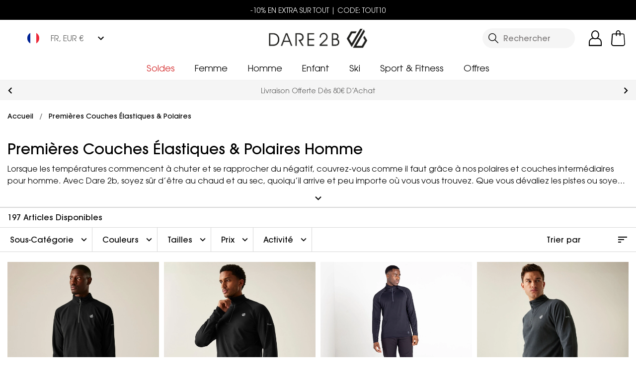

--- FILE ---
content_type: image/svg+xml
request_url: https://www.dare2b.com/fr/assets/social-media/youtube.svg
body_size: 11870
content:
<svg xmlns="http://www.w3.org/2000/svg" xmlns:xlink="http://www.w3.org/1999/xlink" width="31" height="31" viewBox="0 0 31 31">
    <image id="youtube_1_" data-name="youtube (1)" width="31" height="31" xlink:href="[data-uri]"/>
</svg>

--- FILE ---
content_type: image/svg+xml
request_url: https://www.dare2b.com/fr/assets/payment-cards/paypal.svg
body_size: 745
content:
<svg id="paypal-card" xmlns="http://www.w3.org/2000/svg" width="46.07" height="27.375" viewBox="0 0 46.07 27.375">
    <rect id="Rectangle_4025" data-name="Rectangle 4025" width="46.07" height="27.375" rx="4" fill="#00457c"/>
    <path id="Path_24651" data-name="Path 24651" d="M77.336,21.807l-.93,5.914a.189.189,0,0,0,.186.218h.935a.314.314,0,0,0,.311-.266l.917-5.808a.189.189,0,0,0-.187-.218H77.523A.188.188,0,0,0,77.336,21.807Z" transform="translate(-40.985 -11.671)" fill="#fff" fill-rule="evenodd"/>
    <path id="Path_24652" data-name="Path 24652" d="M47.223,26.193h-1.09a.314.314,0,0,0-.26.138l-1.5,2.215-.637-2.128a.315.315,0,0,0-.3-.225H42.359a.189.189,0,0,0-.179.25l1.2,3.523-1.129,1.593a.189.189,0,0,0,.154.3h1.089a.315.315,0,0,0,.259-.135l3.625-5.232A.189.189,0,0,0,47.223,26.193Z" transform="translate(-22.529 -14.121)" fill="#fff" fill-rule="evenodd"/>
    <path id="Path_24653" data-name="Path 24653" d="M68.141,28.184a1.209,1.209,0,0,1-1.224,1.036.84.84,0,0,1-.9-1.054,1.213,1.213,0,0,1,1.215-1.044.914.914,0,0,1,.723.3A.934.934,0,0,1,68.141,28.184Zm1.511-2.111H68.568a.189.189,0,0,0-.187.159l-.048.3-.076-.11a1.544,1.544,0,0,0-1.281-.455,2.494,2.494,0,0,0-2.421,2.182,2.047,2.047,0,0,0,.4,1.666,1.7,1.7,0,0,0,1.366.551,2.077,2.077,0,0,0,1.5-.62l-.048.3a.189.189,0,0,0,.187.218h.977A.315.315,0,0,0,69.253,30l.586-3.713A.189.189,0,0,0,69.652,26.074Z" transform="translate(-34.58 -14.002)" fill="#fff" fill-rule="evenodd"/>
    <path id="Path_24654" data-name="Path 24654" d="M33.09,28.184a1.209,1.209,0,0,1-1.224,1.036.84.84,0,0,1-.9-1.054,1.213,1.213,0,0,1,1.215-1.044.914.914,0,0,1,.723.3A.934.934,0,0,1,33.09,28.184ZM34.6,26.074H33.517a.189.189,0,0,0-.187.159l-.048.3-.076-.11a1.545,1.545,0,0,0-1.281-.455,2.494,2.494,0,0,0-2.421,2.182,2.047,2.047,0,0,0,.4,1.666,1.7,1.7,0,0,0,1.366.551,2.077,2.077,0,0,0,1.5-.62l-.048.3a.189.189,0,0,0,.187.218h.976A.315.315,0,0,0,34.2,30l.586-3.713A.189.189,0,0,0,34.6,26.074Z" transform="translate(-15.683 -14.002)" fill="#fff" fill-rule="evenodd"/>
    <path id="Path_24655" data-name="Path 24655" d="M22.087,23.768c-.124.813-.745.813-1.345.813H20.4l.24-1.518a.188.188,0,0,1,.186-.159h.157c.409,0,.795,0,.994.233A.756.756,0,0,1,22.087,23.768Zm-.261-2.121H19.561a.315.315,0,0,0-.311.266l-.916,5.808a.189.189,0,0,0,.186.218H19.6a.315.315,0,0,0,.311-.265l.247-1.567a.314.314,0,0,1,.311-.266h.717a2.326,2.326,0,0,0,2.578-2.153,1.744,1.744,0,0,0-.289-1.462A2.1,2.1,0,0,0,21.826,21.647Z" transform="translate(-9.677 -11.67)" fill="#fff" fill-rule="evenodd"/>
    <path id="Path_24656" data-name="Path 24656" d="M57.138,23.768c-.124.813-.745.813-1.345.813h-.342l.24-1.518a.188.188,0,0,1,.186-.159h.157c.409,0,.795,0,.994.233A.756.756,0,0,1,57.138,23.768Zm-.261-2.121H54.612a.315.315,0,0,0-.311.266l-.916,5.808a.189.189,0,0,0,.186.218h1.162a.22.22,0,0,0,.218-.186l.26-1.647a.315.315,0,0,1,.311-.266h.717a2.326,2.326,0,0,0,2.578-2.153,1.744,1.744,0,0,0-.289-1.462A2.1,2.1,0,0,0,56.877,21.647Z" transform="translate(-28.574 -11.67)" fill="#fff" fill-rule="evenodd"/>
</svg>

--- FILE ---
content_type: text/javascript;charset=UTF-8
request_url: https://regat11111.pcapredict.com/js/sensor.js
body_size: 180440
content:
/*! Copyright © 2009-2026 Postcode Anywhere (Holdings) Ltd. (http://www.postcodeanywhere.co.uk)
 *
 * CDN_Base v1.00
 * 
 *
 * p-w-u-c1-4-f5rz 20/01/2026 00:35:06
 */
//1.2.2 - Updated to allow for settings on newer platform service versions for phone and email and allow for new styling

// Updated platformsetuptoolkit to 2.01
if (!pca.platform || pca.platform.allowReload) {
//IE7 Polyfills
    if (typeof JSON == "undefined") {
/*! JSON v3.3.2 | http://bestiejs.github.io/json3 | Copyright 2012-2014, Kit Cambridge | http://kit.mit-license.org */
        (function() {
            function N(p, r) {
                function q(a) {
                    if (q[a] !== w) return q[a];
                    var c;
                    if ("bug-string-char-index" == a) c = "a" != "a"[0];
                    else if ("json" == a) c = q("json-stringify") && q("json-parse");
                    else {
                        var e;
                        if ("json-stringify" == a) {
                            c = r.stringify;
                            var b = "function" == typeof c && s;
                            if (b) {
                                (e = function() {
                                    return 1
                                }).toJSON = e;
                                try {
                                    b = "0" === c(0) && "0" === c(new t) && '""' == c(new A) && c(u) === w && c(w) === w && c() === w && "1" === c(e) && "[1]" == c([e]) && "[null]" == c([w]) && "null" == c(null) && "[null,null,null]" == c([w, u, null]) && '{"a":[1,true,false,null,"\\u0000\\b\\n\\f\\r\\t"]}' ==
                                        c({
                                            a: [e, !0, !1, null, "\x00\b\n\f\r\t"]
                                        }) && "1" === c(null, e) && "[\n 1,\n 2\n]" == c([1, 2], null, 1) && '"-271821-04-20T00:00:00.000Z"' == c(new C(-864E13)) && '"+275760-09-13T00:00:00.000Z"' == c(new C(864E13)) && '"-000001-01-01T00:00:00.000Z"' == c(new C(-621987552E5)) && '"1969-12-31T23:59:59.999Z"' == c(new C(-1))
                                } catch (f) {
                                    b = !1
                                }
                            }
                            c = b
                        }
                        if ("json-parse" == a) {
                            c = r.parse;
                            if ("function" == typeof c)
                                try {
                                    if (0 === c("0") && !c(!1)) {
                                        e = c('{"a":[1,true,false,null,"\\u0000\\b\\n\\f\\r\\t"]}');
                                        var n = 5 == e.a.length && 1 === e.a[0];
                                        if (n) {
                                            try {
                                                n = !c('"\t"')
                                            } catch (d) {
                                            }
                                            if (n)
                                                try {
                                                    n =
                                                        1 !== c("01")
                                                } catch (g) {
                                                }
                                            if (n)
                                                try {
                                                    n = 1 !== c("1.")
                                                } catch (m) {
                                                }
                                        }
                                    }
                                } catch (X) {
                                    n = !1
                                }
                            c = n
                        }
                    }
                    return q[a] = !!c
                }

                p || (p = k.Object());
                r || (r = k.Object());
                var t = p.Number || k.Number,
                    A = p.String || k.String,
                    H = p.Object || k.Object,
                    C = p.Date || k.Date,
                    G = p.SyntaxError || k.SyntaxError,
                    K = p.TypeError || k.TypeError,
                    L = p.Math || k.Math,
                    I = p.JSON || k.JSON;
                "object" == typeof I && I && (r.stringify = I.stringify, r.parse = I.parse);
                var H = H.prototype,
                    u = H.toString,
                    v,
                    B,
                    w,
                    s = new C(-0xc782b5b800cec);
                try {
                    s = -109252 == s.getUTCFullYear() && 0 === s.getUTCMonth() && 1 === s.getUTCDate() &&
                        10 == s.getUTCHours() && 37 == s.getUTCMinutes() && 6 == s.getUTCSeconds() && 708 == s.getUTCMilliseconds()
                } catch (Q) {
                }
                if (!q("json")) {
                    var D = q("bug-string-char-index");
                    if (!s)
                        var x = L.floor,
                            M = [0, 31, 59, 90, 120, 151, 181, 212, 243, 273, 304, 334],
                            E = function(a, c) {
                                return M[c] + 365 * (a - 1970) + x((a - 1969 + (c = +(1 < c))) / 4) - x((a - 1901 + c) / 100) + x((a - 1601 + c) / 400)
                            };
                    (v = H.hasOwnProperty) || (v = function(a) {
                        var c = {}, e;
                        (c.__proto__ = null, c.__proto__ = {
                            toString: 1
                        }, c).toString != u ? v = function(a) {
                            var c = this.__proto__;
                            a = a in (this.__proto__ = null, this);
                            this.__proto__ =
                                c;
                            return a
                        } : (e = c.constructor, v = function(a) {
                            var c = (this.constructor || e).prototype;
                            return a in this && !(a in c && this[a] === c[a])
                        });
                        c = null;
                        return v.call(this, a)
                    });
                    B = function(a, c) {
                        var e = 0,
                            b,
                            f,
                            n;
                        (b = function() {
                            this.valueOf = 0
                        }).prototype.valueOf = 0;
                        f = new b;
                        for (n in f) v.call(f, n) && e++;
                        b = f = null;
                        e ? B = 2 == e ? function(a, c) {
                            var e = {},
                                b = "[object Function]" == u.call(a),
                                f;
                            for (f in a) b && "prototype" == f || v.call(e, f) || !(e[f] = 1) || !v.call(a, f) || c(f)
                        } : function(a, c) {
                            var e = "[object Function]" == u.call(a),
                                b,
                                f;
                            for (b in a)
                                e && "prototype" ==
                                    b || !v.call(a, b) || (f = "constructor" === b) || c(b);
                            (f || v.call(a, b = "constructor")) && c(b)
                        } : (f = "valueOf toString toLocaleString propertyIsEnumerable isPrototypeOf hasOwnProperty constructor".split(" "), B = function(a, c) {
                            var e = "[object Function]" == u.call(a),
                                b,
                                h = !e && "function" != typeof a.constructor && F[typeof a.hasOwnProperty] && a.hasOwnProperty || v;
                            for (b in a) e && "prototype" == b || !h.call(a, b) || c(b);
                            for (e = f.length; b = f[--e]; h.call(a, b) && c(b));
                        });
                        return B(a, c)
                    };
                    if (!q("json-stringify")) {
                        var U = {
                                92: "\\\\",
                                34: '\\"',
                                8: "\\b",
                                12: "\\f",
                                10: "\\n",
                                13: "\\r",
                                9: "\\t"
                            },
                            y = function(a, c) {
                                return ("000000" + (c || 0)).slice(-a)
                            },
                            R = function(a) {
                                for (var c = '"', b = 0, h = a.length, f = !D || 10 < h, n = f && (D ? a.split("") : a); b < h; b++) {
                                    var d = a.charCodeAt(b);
                                    switch (d) {
                                    case 8:
                                    case 9:
                                    case 10:
                                    case 12:
                                    case 13:
                                    case 34:
                                    case 92:
                                        c += U[d];
                                        break;
                                    default:
                                        if (32 > d) {
                                            c += "\\u00" + y(2, d.toString(16));
                                            break
                                        }
                                        c += f ? n[b] : a.charAt(b)
                                    }
                                }
                                return c + '"'
                            },
                            O = function(a, c, b, h, f, n, d) {
                                var g, m, k, l, p, r, s, t, q;
                                try {
                                    g = c[a]
                                } catch (z) {
                                }
                                if ("object" == typeof g && g)
                                    if (m = u.call(g), "[object Date]" != m || v.call(g,
                                        "toJSON")) "function" == typeof g.toJSON && ("[object Number]" != m && "[object String]" != m && "[object Array]" != m || v.call(g, "toJSON")) && (g = g.toJSON(a));
                                    else if (g > -1 / 0 && g < 1 / 0) {
                                        if (E) {
                                            l = x(g / 864E5);
                                            for (m = x(l / 365.2425) + 1970 - 1; E(m + 1, 0) <= l; m++);
                                            for (k = x((l - E(m, 0)) / 30.42); E(m, k + 1) <= l; k++);
                                            l = 1 + l - E(m, k);
                                            p = (g % 864E5 + 864E5) % 864E5;
                                            r = x(p / 36E5) % 24;
                                            s = x(p / 6E4) % 60;
                                            t = x(p / 1E3) % 60;
                                            p %= 1E3
                                        } else m = g.getUTCFullYear(), k = g.getUTCMonth(), l = g.getUTCDate(), r = g.getUTCHours(), s = g.getUTCMinutes(), t = g.getUTCSeconds(), p = g.getUTCMilliseconds();
                                        g = (0 >= m || 1E4 <= m ? (0 > m ? "-" : "+") + y(6, 0 > m ? -m : m) : y(4, m)) + "-" + y(2, k + 1) + "-" + y(2, l) + "T" + y(2, r) + ":" + y(2, s) + ":" + y(2, t) + "." + y(3, p) + "Z"
                                    } else g = null;
                                b && (g = b.call(c, a, g));
                                if (null === g) return "null";
                                m = u.call(g);
                                if ("[object Boolean]" == m) return "" + g;
                                if ("[object Number]" == m) return g > -1 / 0 && g < 1 / 0 ? "" + g : "null";
                                if ("[object String]" == m) return R("" + g);
                                if ("object" == typeof g) {
                                    for (a = d.length; a--;)
                                        if (d[a] === g) throw K();
                                    d.push(g);
                                    q = [];
                                    c = n;
                                    n += f;
                                    if ("[object Array]" == m) {
                                        k = 0;
                                        for (a = g.length; k < a; k++)
                                            m = O(k, g, b, h, f, n, d), q.push(m === w ? "null" :
                                                m);
                                        a = q.length ? f ? "[\n" + n + q.join(",\n" + n) + "\n" + c + "]" : "[" + q.join(",") + "]" : "[]"
                                    } else
                                        B(h || g, function(a) {
                                            var c = O(a, g, b, h, f, n, d);
                                            c !== w && q.push(R(a) + ":" + (f ? " " : "") + c)
                                        }), a = q.length ? f ? "{\n" + n + q.join(",\n" + n) + "\n" + c + "}" : "{" + q.join(",") + "}" : "{}";
                                    d.pop();
                                    return a
                                }
                            };
                        r.stringify = function(a, c, b) {
                            var h, f, n, d;
                            if (F[typeof c] && c)
                                if ("[object Function]" == (d = u.call(c))) f = c;
                                else if ("[object Array]" == d) {
                                    n = {};
                                    for (var g = 0, k = c.length, l; g < k; l = c[g++], (d = u.call(l), "[object String]" == d || "[object Number]" == d) && (n[l] = 1));
                                }
                            if (b)
                                if ("[object Number]" ==
                                (d = u.call(b))) {
                                    if (0 < (b -= b % 1))
                                        for (h = "", 10 < b && (b = 10); h.length < b; h += " ");
                                } else "[object String]" == d && (h = 10 >= b.length ? b : b.slice(0, 10));
                            return O("", (l = {}, l[""] = a, l), f, n, h, "", [])
                        }
                    }
                    if (!q("json-parse")) {
                        var V = A.fromCharCode,
                            W = {
                                92: "\\",
                                34: '"',
                                47: "/",
                                98: "\b",
                                116: "\t",
                                110: "\n",
                                102: "\f",
                                114: "\r"
                            },
                            b,
                            J,
                            l = function() {
                                b = J = null;
                                throw G();
                            },
                            z = function() {
                                for (var a = J, c = a.length, e, h, f, k, d; b < c;)
                                    switch (d = a.charCodeAt(b), d) {
                                    case 9:
                                    case 10:
                                    case 13:
                                    case 32:
                                        b++;
                                        break;
                                    case 123:
                                    case 125:
                                    case 91:
                                    case 93:
                                    case 58:
                                    case 44:
                                        return e =
                                            D ? a.charAt(b) : a[b], b++, e;
                                    case 34:
                                        e = "@";
                                        for (b++; b < c;)
                                            if (d = a.charCodeAt(b), 32 > d) l();
                                            else if (92 == d)
                                                switch (d = a.charCodeAt(++b), d) {
                                                case 92:
                                                case 34:
                                                case 47:
                                                case 98:
                                                case 116:
                                                case 110:
                                                case 102:
                                                case 114:
                                                    e += W[d];
                                                    b++;
                                                    break;
                                                case 117:
                                                    h = ++b;
                                                    for (f = b + 4; b < f; b++) d = a.charCodeAt(b), 48 <= d && 57 >= d || 97 <= d && 102 >= d || 65 <= d && 70 >= d || l();
                                                    e += V("0x" + a.slice(h, b));
                                                    break;
                                                default:
                                                    l()
                                                }
                                            else {
                                                if (34 == d) break;
                                                d = a.charCodeAt(b);
                                                for (h = b; 32 <= d && 92 != d && 34 != d;) d = a.charCodeAt(++b);
                                                e += a.slice(h, b)
                                            }
                                        if (34 == a.charCodeAt(b)) return b++, e;
                                        l();
                                    default:
                                        h =
                                            b;
                                        45 == d && (k = !0, d = a.charCodeAt(++b));
                                        if (48 <= d && 57 >= d) {
                                            for (48 == d && (d = a.charCodeAt(b + 1), 48 <= d && 57 >= d) && l(); b < c && (d = a.charCodeAt(b), 48 <= d && 57 >= d); b++);
                                            if (46 == a.charCodeAt(b)) {
                                                for (f = ++b; f < c && (d = a.charCodeAt(f), 48 <= d && 57 >= d); f++);
                                                f == b && l();
                                                b = f
                                            }
                                            d = a.charCodeAt(b);
                                            if (101 == d || 69 == d) {
                                                d = a.charCodeAt(++b);
                                                43 != d && 45 != d || b++;
                                                for (f = b; f < c && (d = a.charCodeAt(f), 48 <= d && 57 >= d); f++);
                                                f == b && l();
                                                b = f
                                            }
                                            return +a.slice(h, b)
                                        }
                                        k && l();
                                        if ("true" == a.slice(b, b + 4)) return b += 4, !0;
                                        if ("false" == a.slice(b, b + 5)) return b += 5, !1;
                                        if ("null" == a.slice(b,
                                            b + 4)) return b += 4, null;
                                        l()
                                    }
                                return "$"
                            },
                            P = function(a) {
                                var c, b;
                                "$" == a && l();
                                if ("string" == typeof a) {
                                    if ("@" == (D ? a.charAt(0) : a[0])) return a.slice(1);
                                    if ("[" == a) {
                                        for (c = [];; b || (b = !0)) {
                                            a = z();
                                            if ("]" == a) break;
                                            b && ("," == a ? (a = z(), "]" == a && l()) : l());
                                            "," == a && l();
                                            c.push(P(a))
                                        }
                                        return c
                                    }
                                    if ("{" == a) {
                                        for (c = {};; b || (b = !0)) {
                                            a = z();
                                            if ("}" == a) break;
                                            b && ("," == a ? (a = z(), "}" == a && l()) : l());
                                            "," != a && "string" == typeof a && "@" == (D ? a.charAt(0) : a[0]) && ":" == z() || l();
                                            c[a.slice(1)] = P(z())
                                        }
                                        return c
                                    }
                                    l()
                                }
                                return a
                            },
                            T = function(a, b, e) {
                                e = S(a, b, e);
                                e ===
                                    w ? delete a[b] : a[b] = e
                            },
                            S = function(a, b, e) {
                                var h = a[b],
                                    f;
                                if ("object" == typeof h && h)
                                    if ("[object Array]" == u.call(h))
                                        for (f = h.length; f--;) T(h, f, e);
                                    else
                                        B(h, function(a) {
                                            T(h, a, e)
                                        });
                                return e.call(a, b, h)
                            };
                        r.parse = function(a, c) {
                            var e, h;
                            b = 0;
                            J = "" + a;
                            e = P(z());
                            "$" != z() && l();
                            b = J = null;
                            return c && "[object Function]" == u.call(c) ? S((h = {}, h[""] = e, h), "", c) : e
                        }
                    }
                }
                r.runInContext = N;
                return r
            }

            var K = typeof define === "function" && define.amd,
                F = {
                    "function": !0,
                    object: !0
                },
                G = F[typeof exports] && exports && !exports.nodeType && exports,
                k = F[typeof window] &&
                    window || this,
                t = G && F[typeof module] && module && !module.nodeType && "object" == typeof global && global;
            !t || t.global !== t && t.window !== t && t.self !== t || (k = t);
            if (G && !K) N(k, G);
            else {
                var L = k.JSON,
                    Q = k.JSON3,
                    M = !1,
                    A = N(k, k.JSON3 = {
                        noConflict: function() {
                            M || (M = !0, k.JSON = L, k.JSON3 = Q, L = Q = null);
                            return A
                        }
                    });
                k.JSON = {
                    parse: A.parse,
                    stringify: A.stringify
                }
            }
            //try {
            //    K && define(function () {
            //        return A
            //    })
            //}catch(ex){}
        }).call(this);
    }


// Production steps of ECMA-262, Edition 5, 15.4.4.14
// Reference: http://es5.github.io/#x15.4.4.14
    if (!Array.prototype.indexOf) {
        Array.prototype.indexOf = function(searchElement, fromIndex) {

            var k;

            // 1. Let o be the result of calling ToObject passing
            //    the this value as the argument.
            if (this == null) {
                throw new TypeError('"this" is null or not defined');
            }

            var o = Object(this);

            // 2. Let lenValue be the result of calling the Get
            //    internal method of o with the argument "length".
            // 3. Let len be ToUint32(lenValue).
            var len = o.length >>> 0;

            // 4. If len is 0, return -1.
            if (len === 0) {
                return -1;
            }

            // 5. If argument fromIndex was passed let n be
            //    ToInteger(fromIndex); else let n be 0.
            var n = +fromIndex || 0;

            if (Math.abs(n) === Infinity) {
                n = 0;
            }

            // 6. If n >= len, return -1.
            if (n >= len) {
                return -1;
            }

            // 7. If n >= 0, then Let k be n.
            // 8. Else, n<0, Let k be len - abs(n).
            //    If k is less than 0, then let k be 0.
            k = Math.max(n >= 0 ? n : len - Math.abs(n), 0);

            // 9. Repeat, while k < len
            while (k < len) {
                // a. Let Pk be ToString(k).
                //   This is implicit for LHS operands of the in operator
                // b. Let kPresent be the result of calling the
                //    HasProperty internal method of o with argument Pk.
                //   This step can be combined with c
                // c. If kPresent is true, then
                //    i.  Let elementK be the result of calling the Get
                //        internal method of o with the argument ToString(k).
                //   ii.  Let same be the result of applying the
                //        Strict Equality Comparison Algorithm to
                //        searchElement and elementK.
                //  iii.  If same is true, return k.
                if (k in o && o[k] === searchElement) {
                    return k;
                }
                k++;
            }
            return -1;
        };
    }

//addEventListener polyfill 1.0 / Eirik Backer / MIT Licence
    (function(win, doc) {
        if (win.addEventListener) return; //No need to polyfill

        function docHijack(p) {
            var old = doc[p];
            doc[p] = function(v) { return addListen(old(v)) }
        }

        function addEvent(on, fn, self) {
            return (self = this).attachEvent('on' + on, function(e) {
                var e = e || win.event;
                e.preventDefault = e.preventDefault || function() { e.returnValue = false }
                e.stopPropagation = e.stopPropagation || function() { e.cancelBubble = true }
                fn.call(self, e);
            });
        }

        function addListen(obj, i) {
            if (i = obj.length) while (i--) obj[i].addEventListener = addEvent;
            else obj.addEventListener = addEvent;
            return obj;
        }

        addListen([doc, win]);
        if ('Element' in win) win.Element.prototype.addEventListener = addEvent; //IE8
        else { //IE < 8
            doc.attachEvent('onreadystatechange', function() { addListen(doc.all) }); //Make sure we also init at domReady
            docHijack('getElementsByTagName');
            docHijack('getElementById');
            docHijack('createElement');
            addListen(doc.all);
        }
    })(window, document);

    (function() {
        var productList = {
  "JE66-MJ68-KB27-ZN99": {
    "PLATFORM_CAPTUREPLUS": {
      "restrictions": [
        {
          "Key": "fieldPresent",
          "Value": "company"
        },
        {
          "Key": "fieldPresent",
          "Value": "street_1"
        },
        {
          "Key": "fieldPresent",
          "Value": "street_2"
        },
        {
          "Key": "fieldPresent",
          "Value": "city"
        },
        {
          "Key": "fieldPresent",
          "Value": "region"
        },
        {
          "Key": "fieldPresent",
          "Value": "region_id"
        },
        {
          "Key": "fieldPresent",
          "Value": "zip"
        },
        {
          "Key": "fieldPresent",
          "Value": "country"
        },
        {
          "Key": "urlRestriction",
          "Value": "{\"comparerMethod\":\"Includes\",\"variable\":\"Path\",\"value\":\"/customer/address/\"}"
        },
        {
          "Key": "urlGroupingMethod",
          "Value": "MatchAll"
        }
      ],
      "bindings": [
        {
          "fields": [
            {
              "element": "company",
              "field": "{Company}",
              "persistantDisplayField": "{Company}",
              "mode": 6
            },
            {
              "element": "street_1",
              "field": "{Line1}",
              "persistantDisplayField": "{Line1}",
              "mode": 7
            },
            {
              "element": "street_2",
              "field": "{Line2}",
              "persistantDisplayField": "{Line2}",
              "mode": 2
            },
            {
              "element": "city",
              "field": "{City}",
              "persistantDisplayField": "{City}",
              "mode": 2
            },
            {
              "element": "region",
              "field": "{Province}",
              "persistantDisplayField": "{Province}",
              "mode": 2
            },
            {
              "element": "region_id",
              "field": "{ProvinceName}",
              "persistantDisplayField": "{ProvinceName}",
              "mode": 2
            },
            {
              "element": "zip",
              "field": "{PostalCode}",
              "persistantDisplayField": "{PostalCode}",
              "mode": 2
            },
            {
              "element": "country",
              "field": "{CountryName}",
              "persistantDisplayField": "{CountryName}",
              "mode": 2
            }
          ],
          "options": {
            "CapturePlusBrandingVisible": "False",
            "CapturePlusCountryByIP": "1",
            "CapturePlusCountryList": "",
            "CapturePlusDefaultCountry": "",
            "CapturePlusDefaultLanguage": "",
            "CapturePlusShowLogo": "",
            "GeoLocationEnabled": "false",
            "GeoLocationMaxItems": "50",
            "GeoLocationRadius": "200",
            "International_BoundCountry": "",
            "key": "JE66-MJ68-KB27-ZN99"
          }
        }
      ],
      "version": 2.1,
      "options": {
        "ContinualFieldSearch": false,
        "MonitorFieldStates": false
      }
    }
  },
  "XK49-KJ67-DW91-RR89": {
    "PLATFORM_EMAILVALIDATION": {
      "restrictions": [
        {
          "Key": "fieldPresent",
          "Value": "email"
        },
        {
          "Key": "urlRestriction",
          "Value": "{\"comparerMethod\":\"Includes\",\"variable\":\"Path\",\"value\":\"/customer/account/edit/\"}"
        },
        {
          "Key": "urlGroupingMethod",
          "Value": "MatchAll"
        },
        {
          "Key": "inactive",
          "Value": "True"
        }
      ],
      "bindings": [
        {
          "fields": [
            {
              "element": "email",
              "field": "{Email}",
              "persistantDisplayField": "{Email}",
              "mode": 16
            }
          ],
          "options": {
            "CapturePlusCountryList": "",
            "CapturePlusDefaultCountry": "",
            "CapturePlusDefaultLanguage": "",
            "GeoLocationEnabled": "False",
            "International_BoundCountry": "",
            "key": "XK49-KJ67-DW91-RR89",
            "minimal": "False"
          }
        }
      ],
      "version": 1.4,
      "options": {
        "ContinualFieldSearch": false,
        "MonitorFieldStates": false
      }
    }
  },
  "PZ29-JH18-RM49-XE84": {
    "PLATFORM_CAPTUREPLUS": {
      "restrictions": [
        {
          "Key": "fieldPresent",
          "Value": "order-billing_address_company"
        },
        {
          "Key": "fieldPresent",
          "Value": "order-billing_address_street0"
        },
        {
          "Key": "fieldPresent",
          "Value": "order-billing_address_street1"
        },
        {
          "Key": "fieldPresent",
          "Value": "order-billing_address_city"
        },
        {
          "Key": "fieldPresent",
          "Value": "order-billing_address_region"
        },
        {
          "Key": "fieldPresent",
          "Value": "order-billing_address_region_id"
        },
        {
          "Key": "fieldPresent",
          "Value": "order-billing_address_postcode"
        },
        {
          "Key": "fieldPresent",
          "Value": "order-billing_address_country_id"
        },
        {
          "Key": "urlRestriction",
          "Value": "{\"comparerMethod\":\"StartsWith\",\"variable\":\"Url\",\"value\":\"https://prod-admin.basecamp-prod.com/rgtadm/\"}"
        },
        {
          "Key": "urlRestriction",
          "Value": "{\"comparerMethod\":\"StartsWith\",\"variable\":\"Url\",\"value\":\"https://staging-admin.basecamp-prod.com/rgtadm/\"}"
        },
        {
          "Key": "urlGroupingMethod",
          "Value": "MatchAny"
        }
      ],
      "bindings": [
        {
          "fields": [
            {
              "element": "order-billing_address_company",
              "field": "{Company}",
              "persistantDisplayField": "{Company}",
              "mode": 7
            },
            {
              "element": "order-billing_address_street0",
              "field": "{Line1}",
              "persistantDisplayField": "{Line1}",
              "mode": 3
            },
            {
              "element": "order-billing_address_street1",
              "field": "{Line2}",
              "persistantDisplayField": "{Line2}",
              "mode": 2
            },
            {
              "element": "order-billing_address_city",
              "field": "{City}",
              "persistantDisplayField": "{City}",
              "mode": 2
            },
            {
              "element": "order-billing_address_region",
              "field": "{Province}",
              "persistantDisplayField": "{Province}",
              "mode": 2
            },
            {
              "element": "order-billing_address_region_id",
              "field": "{ProvinceName}",
              "persistantDisplayField": "{ProvinceName}",
              "mode": 2
            },
            {
              "element": "order-billing_address_postcode",
              "field": "{PostalCode}",
              "persistantDisplayField": "{PostalCode}",
              "mode": 3
            },
            {
              "element": "order-billing_address_country_id",
              "field": "{CountryName}",
              "persistantDisplayField": "{CountryName}",
              "mode": 2
            }
          ],
          "options": {
            "CapturePlusBrandingVisible": "False",
            "CapturePlusCountryByIP": "1",
            "CapturePlusCountryList": "",
            "CapturePlusDefaultCountry": "",
            "CapturePlusDefaultLanguage": "",
            "CapturePlusShowLogo": "",
            "GeoLocationEnabled": "false",
            "GeoLocationMaxItems": "50",
            "GeoLocationRadius": "200",
            "International_BoundCountry": "",
            "key": "PZ29-JH18-RM49-XE84"
          }
        }
      ],
      "version": 2.1,
      "options": {
        "ContinualFieldSearch": false,
        "MonitorFieldStates": false
      }
    }
  },
  "HJ49-ME83-YF74-WE75": {
    "PLATFORM_CAPTUREPLUS": {
      "restrictions": [
        {
          "Key": "fieldPresent",
          "Value": "order-shipping_address_company"
        },
        {
          "Key": "fieldPresent",
          "Value": "order-shipping_address_street0"
        },
        {
          "Key": "fieldPresent",
          "Value": "order-shipping_address_street1"
        },
        {
          "Key": "fieldPresent",
          "Value": "order-shipping_address_city"
        },
        {
          "Key": "fieldPresent",
          "Value": "order-shipping_address_region"
        },
        {
          "Key": "fieldPresent",
          "Value": "order-shipping_address_region_id"
        },
        {
          "Key": "fieldPresent",
          "Value": "order-shipping_address_postcode"
        },
        {
          "Key": "fieldPresent",
          "Value": "order-shipping_address_country_id"
        },
        {
          "Key": "urlRestriction",
          "Value": "{\"comparerMethod\":\"StartsWith\",\"variable\":\"Url\",\"value\":\"https://prod-admin.basecamp-prod.com/rgtadm/\"}"
        },
        {
          "Key": "urlRestriction",
          "Value": "{\"comparerMethod\":\"StartsWith\",\"variable\":\"Url\",\"value\":\"https://staging-admin.basecamp-prod.com/rgtadm/\"}"
        },
        {
          "Key": "urlGroupingMethod",
          "Value": "MatchAny"
        }
      ],
      "bindings": [
        {
          "fields": [
            {
              "element": "order-shipping_address_company",
              "field": "{Company}",
              "persistantDisplayField": "{Company}",
              "mode": 7
            },
            {
              "element": "order-shipping_address_street0",
              "field": "{Line1}",
              "persistantDisplayField": "{Line1}",
              "mode": 3
            },
            {
              "element": "order-shipping_address_street1",
              "field": "{Line2}",
              "persistantDisplayField": "{Line2}",
              "mode": 2
            },
            {
              "element": "order-shipping_address_city",
              "field": "{City}",
              "persistantDisplayField": "{City}",
              "mode": 2
            },
            {
              "element": "order-shipping_address_region",
              "field": "{Province}",
              "persistantDisplayField": "{Province}",
              "mode": 2
            },
            {
              "element": "order-shipping_address_region_id",
              "field": "{ProvinceName}",
              "persistantDisplayField": "{ProvinceName}",
              "mode": 2
            },
            {
              "element": "order-shipping_address_postcode",
              "field": "{PostalCode}",
              "persistantDisplayField": "{PostalCode}",
              "mode": 3
            },
            {
              "element": "order-shipping_address_country_id",
              "field": "{CountryName}",
              "persistantDisplayField": "{CountryName}",
              "mode": 2
            }
          ],
          "options": {
            "CapturePlusBrandingVisible": "False",
            "CapturePlusCountryByIP": "1",
            "CapturePlusCountryList": "",
            "CapturePlusDefaultCountry": "",
            "CapturePlusDefaultLanguage": "",
            "CapturePlusShowLogo": "",
            "GeoLocationEnabled": "false",
            "GeoLocationMaxItems": "50",
            "GeoLocationRadius": "200",
            "International_BoundCountry": "",
            "key": "HJ49-ME83-YF74-WE75"
          }
        }
      ],
      "version": 2.1,
      "options": {
        "ContinualFieldSearch": false,
        "MonitorFieldStates": false
      }
    }
  },
  "GR99-GB59-HP39-WY47": {
    "PLATFORM_CAPTUREPLUS": {
      "restrictions": [
        {
          "Key": "fieldPresent",
          "Value": "address\\[[a-z_0-9]*\\]\\[company\\]"
        },
        {
          "Key": "fieldPresent",
          "Value": "address\\[[a-z_0-9]*\\]\\[street\\]\\[0\\]"
        },
        {
          "Key": "fieldPresent",
          "Value": "address\\[[a-z_0-9]*\\]\\[street\\]\\[1\\]"
        },
        {
          "Key": "fieldPresent",
          "Value": "address\\[[a-z_0-9]*\\]\\[city\\]"
        },
        {
          "Key": "fieldPresent",
          "Value": "address\\[[a-z_0-9]*\\]\\[region\\]"
        },
        {
          "Key": "fieldPresent",
          "Value": "address\\[[a-z_0-9]*\\]\\[region_id\\]"
        },
        {
          "Key": "fieldPresent",
          "Value": "address\\[[a-z_0-9]*\\]\\[postcode\\]"
        },
        {
          "Key": "fieldPresent",
          "Value": "address\\[[a-z_0-9]*\\]\\[country_id\\]"
        },
        {
          "Key": "urlGroupingMethod",
          "Value": "MatchAny"
        },
        {
          "Key": "inactive",
          "Value": "True"
        }
      ],
      "bindings": [
        {
          "fields": [
            {
              "element": "address\\[[a-z_0-9]*\\]\\[company\\]",
              "field": "{Company}",
              "persistantDisplayField": "{Company}",
              "mode": 7
            },
            {
              "element": "address\\[[a-z_0-9]*\\]\\[street\\]\\[0\\]",
              "field": "{Line1}",
              "persistantDisplayField": "{Line1}",
              "mode": 3
            },
            {
              "element": "address\\[[a-z_0-9]*\\]\\[street\\]\\[1\\]",
              "field": "{Line2}",
              "persistantDisplayField": "{Line2}",
              "mode": 2
            },
            {
              "element": "address\\[[a-z_0-9]*\\]\\[city\\]",
              "field": "{City}",
              "persistantDisplayField": "{City}",
              "mode": 2
            },
            {
              "element": "address\\[[a-z_0-9]*\\]\\[region\\]",
              "field": "{Province}",
              "persistantDisplayField": "{Province}",
              "mode": 2
            },
            {
              "element": "address\\[[a-z_0-9]*\\]\\[region_id\\]",
              "field": "{ProvinceName}",
              "persistantDisplayField": "{ProvinceName}",
              "mode": 2
            },
            {
              "element": "address\\[[a-z_0-9]*\\]\\[postcode\\]",
              "field": "{PostalCode}",
              "persistantDisplayField": "{PostalCode}",
              "mode": 3
            },
            {
              "element": "address\\[[a-z_0-9]*\\]\\[country_id\\]",
              "field": "{CountryName}",
              "persistantDisplayField": "{CountryName}",
              "mode": 10
            }
          ],
          "options": {
            "CapturePlusBrandingVisible": "False",
            "CapturePlusCountryByIP": "1",
            "CapturePlusCountryList": "",
            "CapturePlusDefaultCountry": "",
            "CapturePlusDefaultLanguage": "",
            "CapturePlusShowLogo": "",
            "GeoLocationEnabled": "false",
            "GeoLocationMaxItems": "50",
            "GeoLocationRadius": "200",
            "International_BoundCountry": "",
            "key": "GR99-GB59-HP39-WY47"
          }
        }
      ],
      "version": 2.1,
      "options": {
        "ContinualFieldSearch": false,
        "MonitorFieldStates": false
      }
    }
  },
  "DU91-JE32-JF62-TD93": {
    "PLATFORM_CAPTUREPLUS": {
      "restrictions": [
        {
          "Key": "fieldPresent",
          "Value": "company"
        },
        {
          "Key": "fieldPresent",
          "Value": "street0"
        },
        {
          "Key": "fieldPresent",
          "Value": "street1"
        },
        {
          "Key": "fieldPresent",
          "Value": "city"
        },
        {
          "Key": "fieldPresent",
          "Value": "region"
        },
        {
          "Key": "fieldPresent",
          "Value": "region_id"
        },
        {
          "Key": "fieldPresent",
          "Value": "postcode"
        },
        {
          "Key": "fieldPresent",
          "Value": "country_id"
        },
        {
          "Key": "urlRestriction",
          "Value": "{\"comparerMethod\":\"Includes\",\"variable\":\"Path\",\"value\":\"/sales/order/address/address_id/\"}"
        },
        {
          "Key": "urlGroupingMethod",
          "Value": "MatchAll"
        },
        {
          "Key": "inactive",
          "Value": "True"
        }
      ],
      "bindings": [
        {
          "fields": [
            {
              "element": "company",
              "field": "{Company}",
              "persistantDisplayField": "{Company}",
              "mode": 7
            },
            {
              "element": "street0",
              "field": "{Line1}",
              "persistantDisplayField": "{Line1}",
              "mode": 3
            },
            {
              "element": "street1",
              "field": "{Line2}",
              "persistantDisplayField": "{Line2}",
              "mode": 2
            },
            {
              "element": "city",
              "field": "{City}",
              "persistantDisplayField": "{City}",
              "mode": 2
            },
            {
              "element": "region",
              "field": "{Province}",
              "persistantDisplayField": "{Province}",
              "mode": 2
            },
            {
              "element": "region_id",
              "field": "{ProvinceName}",
              "persistantDisplayField": "{ProvinceName}",
              "mode": 2
            },
            {
              "element": "postcode",
              "field": "{PostalCode}",
              "persistantDisplayField": "{PostalCode}",
              "mode": 3
            },
            {
              "element": "country_id",
              "field": "{CountryName}",
              "persistantDisplayField": "{CountryName}",
              "mode": 10
            }
          ],
          "options": {
            "CapturePlusBrandingVisible": "False",
            "CapturePlusCountryByIP": "1",
            "CapturePlusCountryList": "",
            "CapturePlusDefaultCountry": "",
            "CapturePlusDefaultLanguage": "",
            "CapturePlusShowLogo": "",
            "GeoLocationEnabled": "false",
            "GeoLocationMaxItems": "50",
            "GeoLocationRadius": "200",
            "International_BoundCountry": "",
            "key": "DU91-JE32-JF62-TD93"
          }
        }
      ],
      "version": 2.1,
      "options": {
        "ContinualFieldSearch": false,
        "MonitorFieldStates": false
      }
    }
  },
  "PT48-HD57-CC72-YF54": {
    "PLATFORM_MOBILEVALIDATION": {
      "restrictions": [
        {
          "Key": "fieldPresent",
          "Value": "telephone"
        },
        {
          "Key": "fieldPresent",
          "Value": "country_id"
        },
        {
          "Key": "urlRestriction",
          "Value": "{\"comparerMethod\":\"Includes\",\"variable\":\"Path\",\"value\":\"/customer/address/\"}"
        },
        {
          "Key": "urlGroupingMethod",
          "Value": "MatchAll"
        },
        {
          "Key": "inactive",
          "Value": "True"
        }
      ],
      "bindings": [
        {
          "fields": [
            {
              "element": "telephone",
              "field": "{Phone}",
              "persistantDisplayField": "{Phone}",
              "mode": 32
            },
            {
              "element": "country_id",
              "field": "{CountrySource}",
              "persistantDisplayField": "{CountrySource}",
              "mode": 8
            }
          ],
          "options": {
            "countryCodeDefaultValue": "",
            "International_BoundCountry": "",
            "minimal": "False",
            "key": "PT48-HD57-CC72-YF54"
          }
        }
      ],
      "version": 1.3,
      "options": {
        "ContinualFieldSearch": false,
        "MonitorFieldStates": false
      }
    }
  },
  "DG39-YC98-ZC84-MW28": {
    "PLATFORM_CAPTUREPLUS": {
      "restrictions": [
        {
          "Key": "fieldPresent",
          "Value": "company"
        },
        {
          "Key": "fieldPresent",
          "Value": "street_1"
        },
        {
          "Key": "fieldPresent",
          "Value": "street_2"
        },
        {
          "Key": "fieldPresent",
          "Value": "city"
        },
        {
          "Key": "fieldPresent",
          "Value": "region"
        },
        {
          "Key": "fieldPresent",
          "Value": "region_id"
        },
        {
          "Key": "fieldPresent",
          "Value": "zip"
        },
        {
          "Key": "fieldPresent",
          "Value": "country"
        },
        {
          "Key": "urlRestriction",
          "Value": "{\"comparerMethod\":\"Includes\",\"variable\":\"Path\",\"value\":\"/multishipping\"}"
        },
        {
          "Key": "urlGroupingMethod",
          "Value": "MatchAll"
        },
        {
          "Key": "inactive",
          "Value": "True"
        }
      ],
      "bindings": [
        {
          "fields": [
            {
              "element": "company",
              "field": "{Company}",
              "persistantDisplayField": "{Company}",
              "mode": 7
            },
            {
              "element": "street_1",
              "field": "{Line1}",
              "persistantDisplayField": "{Line1}",
              "mode": 3
            },
            {
              "element": "street_2",
              "field": "{Line2}",
              "persistantDisplayField": "{Line2}",
              "mode": 2
            },
            {
              "element": "city",
              "field": "{City}",
              "persistantDisplayField": "{City}",
              "mode": 2
            },
            {
              "element": "region",
              "field": "{Province}",
              "persistantDisplayField": "{Province}",
              "mode": 2
            },
            {
              "element": "region_id",
              "field": "{ProvinceName}",
              "persistantDisplayField": "{ProvinceName}",
              "mode": 2
            },
            {
              "element": "zip",
              "field": "{PostalCode}",
              "persistantDisplayField": "{PostalCode}",
              "mode": 3
            },
            {
              "element": "country",
              "field": "{CountryName}",
              "persistantDisplayField": "{CountryName}",
              "mode": 10
            }
          ],
          "options": {
            "CapturePlusCountryByIP": "1",
            "CapturePlusCountryList": "",
            "CapturePlusDefaultCountry": "",
            "CapturePlusDefaultLanguage": "",
            "CapturePlusShowLogo": "",
            "International_BoundCountry": "",
            "key": "DG39-YC98-ZC84-MW28"
          }
        }
      ],
      "version": 2.1,
      "options": {
        "ContinualFieldSearch": false,
        "MonitorFieldStates": false
      }
    }
  },
  "XX85-YX97-NP34-RG25": {
    "PLATFORM_MOBILEVALIDATION": {
      "restrictions": [
        {
          "Key": "fieldPresent",
          "Value": "telephone"
        },
        {
          "Key": "urlRestriction",
          "Value": "{\"comparerMethod\":\"Includes\",\"variable\":\"Path\",\"value\":\"/multishipping/\"}"
        },
        {
          "Key": "urlGroupingMethod",
          "Value": "MatchAll"
        },
        {
          "Key": "inactive",
          "Value": "True"
        }
      ],
      "bindings": [
        {
          "fields": [
            {
              "element": "telephone",
              "field": "{Phone}",
              "persistantDisplayField": "{Phone}",
              "mode": 32
            }
          ],
          "options": {
            "countryCodeDefaultValue": "",
            "International_BoundCountry": "",
            "minimal": "False",
            "key": "XX85-YX97-NP34-RG25"
          }
        }
      ],
      "version": 1.3,
      "options": {
        "ContinualFieldSearch": false,
        "MonitorFieldStates": false
      }
    }
  },
  "JX27-MP73-HW87-BA96": {
    "PLATFORM_CAPTUREPLUS": {
      "restrictions": [
        {
          "Key": "fieldPresent",
          "Value": "company"
        },
        {
          "Key": "fieldPresent",
          "Value": "street[0]"
        },
        {
          "Key": "fieldPresent",
          "Value": "street[1]"
        },
        {
          "Key": "fieldPresent",
          "Value": "city"
        },
        {
          "Key": "fieldPresent",
          "Value": "region"
        },
        {
          "Key": "fieldPresent",
          "Value": "region_id"
        },
        {
          "Key": "fieldPresent",
          "Value": "postcode"
        },
        {
          "Key": "fieldPresent",
          "Value": "country_id"
        },
        {
          "Key": "fieldPresent",
          "Value": "finder"
        },
        {
          "Key": "urlRestriction",
          "Value": "{\"comparerMethod\":\"Includes\",\"variable\":\"Path\",\"value\":\"/checkout\"}"
        },
        {
          "Key": "urlGroupingMethod",
          "Value": "MatchAll"
        }
      ],
      "bindings": [
        {
          "fields": [
            {
              "element": "company",
              "field": "{Company}",
              "persistantDisplayField": "{Company}",
              "mode": 6
            },
            {
              "element": "street[0]",
              "field": "{Line1}",
              "persistantDisplayField": "{Line1}",
              "mode": 2
            },
            {
              "element": "street[1]",
              "field": "{Line2}",
              "persistantDisplayField": "{Line2}",
              "mode": 2
            },
            {
              "element": "city",
              "field": "{City}",
              "persistantDisplayField": "{City}",
              "mode": 2
            },
            {
              "element": "region",
              "field": "{Province}",
              "persistantDisplayField": "{Province}",
              "mode": 2
            },
            {
              "element": "region_id",
              "field": "{ProvinceName}",
              "persistantDisplayField": "{ProvinceName}",
              "mode": 2
            },
            {
              "element": "postcode",
              "field": "{PostalCode}",
              "persistantDisplayField": "{PostalCode}",
              "mode": 2
            },
            {
              "element": "country_id",
              "field": "{CountryName}",
              "persistantDisplayField": "{CountryName}",
              "mode": 2
            },
            {
              "element": "finder",
              "field": "{Line1}",
              "persistantDisplayField": "{Line1}",
              "mode": 5
            }
          ],
          "options": {
            "CapturePlusBrandingVisible": "False",
            "CapturePlusCountryByIP": "1",
            "CapturePlusCountryList": "",
            "CapturePlusDefaultCountry": "",
            "CapturePlusDefaultLanguage": "",
            "CapturePlusShowLogo": "",
            "GeoLocationEnabled": "False",
            "GeoLocationMaxItems": "50",
            "GeoLocationRadius": "200",
            "International_BoundCountry": "",
            "key": "JX27-MP73-HW87-BA96"
          }
        }
      ],
      "version": 2.34,
      "options": {
        "ContinualFieldSearch": false,
        "MonitorFieldStates": false
      }
    }
  },
  "HD46-MW31-ZG16-FW18": {
    "PLATFORM_CAPTUREPLUS": {
      "restrictions": [
        {
          "Key": "fieldPresent",
          "Value": "company"
        },
        {
          "Key": "fieldPresent",
          "Value": "street[0]"
        },
        {
          "Key": "fieldPresent",
          "Value": "street[1]"
        },
        {
          "Key": "fieldPresent",
          "Value": "city"
        },
        {
          "Key": "fieldPresent",
          "Value": "region"
        },
        {
          "Key": "fieldPresent",
          "Value": "region_id"
        },
        {
          "Key": "fieldPresent",
          "Value": "postcode"
        },
        {
          "Key": "fieldPresent",
          "Value": "country_id"
        },
        {
          "Key": "fieldPresent",
          "Value": "finder"
        },
        {
          "Key": "urlRestriction",
          "Value": "{\"comparerMethod\":\"Includes\",\"variable\":\"Path\",\"value\":\"/checkout\"}"
        },
        {
          "Key": "urlGroupingMethod",
          "Value": "MatchAll"
        }
      ],
      "bindings": [
        {
          "fields": [
            {
              "element": "company",
              "field": "{Company}",
              "persistantDisplayField": "{Company}",
              "mode": 7
            },
            {
              "element": "street[0]",
              "field": "{Line1}",
              "persistantDisplayField": "{Line1}",
              "mode": 3
            },
            {
              "element": "street[1]",
              "field": "{Line2}",
              "persistantDisplayField": "{Line2}",
              "mode": 2
            },
            {
              "element": "city",
              "field": "{City}",
              "persistantDisplayField": "{City}",
              "mode": 2
            },
            {
              "element": "region",
              "field": "{Province}",
              "persistantDisplayField": "{Province}",
              "mode": 2
            },
            {
              "element": "region_id",
              "field": "{ProvinceName}",
              "persistantDisplayField": "{ProvinceName}",
              "mode": 2
            },
            {
              "element": "postcode",
              "field": "{PostalCode}",
              "persistantDisplayField": "{PostalCode}",
              "mode": 3
            },
            {
              "element": "country_id",
              "field": "{CountryName}",
              "persistantDisplayField": "{CountryName}",
              "mode": 2
            },
            {
              "element": "finder",
              "field": "{Line1}",
              "persistantDisplayField": "{Line1}",
              "mode": 5
            }
          ],
          "options": {
            "CapturePlusBrandingVisible": "False",
            "CapturePlusCountryByIP": "1",
            "CapturePlusCountryList": "",
            "CapturePlusDefaultCountry": "",
            "CapturePlusDefaultLanguage": "",
            "CapturePlusShowLogo": "",
            "GeoLocationEnabled": "False",
            "GeoLocationMaxItems": "50",
            "GeoLocationRadius": "200",
            "International_BoundCountry": "",
            "key": "HD46-MW31-ZG16-FW18"
          }
        }
      ],
      "version": 2.34,
      "options": {
        "ContinualFieldSearch": false,
        "MonitorFieldStates": false
      }
    }
  },
  "GX69-JX29-KX89-XD73": {
    "PLATFORM_CAPTUREPLUS": {
      "restrictions": [
        {
          "Key": "fieldPresent",
          "Value": "company"
        },
        {
          "Key": "fieldPresent",
          "Value": "street[0]"
        },
        {
          "Key": "fieldPresent",
          "Value": "street[1]"
        },
        {
          "Key": "fieldPresent",
          "Value": "city"
        },
        {
          "Key": "fieldPresent",
          "Value": "region"
        },
        {
          "Key": "fieldPresent",
          "Value": "region_id"
        },
        {
          "Key": "fieldPresent",
          "Value": "postcode"
        },
        {
          "Key": "fieldPresent",
          "Value": "country_id"
        },
        {
          "Key": "fieldPresent",
          "Value": "finder"
        },
        {
          "Key": "urlRestriction",
          "Value": "{\"comparerMethod\":\"Includes\",\"variable\":\"Path\",\"value\":\"/checkout\"}"
        },
        {
          "Key": "urlGroupingMethod",
          "Value": "MatchAll"
        },
        {
          "Key": "inactive",
          "Value": "True"
        }
      ],
      "bindings": [
        {
          "fields": [
            {
              "element": "company",
              "field": "{Company}",
              "persistantDisplayField": "{Company}",
              "mode": 7
            },
            {
              "element": "street[0]",
              "field": "{Line1}",
              "persistantDisplayField": "{Line1}",
              "mode": 3
            },
            {
              "element": "street[1]",
              "field": "{Line2}",
              "persistantDisplayField": "{Line2}",
              "mode": 2
            },
            {
              "element": "city",
              "field": "{City}",
              "persistantDisplayField": "{City}",
              "mode": 2
            },
            {
              "element": "region",
              "field": "{Province}",
              "persistantDisplayField": "{Province}",
              "mode": 2
            },
            {
              "element": "region_id",
              "field": "{ProvinceName}",
              "persistantDisplayField": "{ProvinceName}",
              "mode": 2
            },
            {
              "element": "postcode",
              "field": "{PostalCode}",
              "persistantDisplayField": "{PostalCode}",
              "mode": 3
            },
            {
              "element": "country_id",
              "field": "{CountryName}",
              "persistantDisplayField": "{CountryName}",
              "mode": 2
            },
            {
              "element": "finder",
              "field": "{Line1}",
              "persistantDisplayField": "{Line1}",
              "mode": 5
            }
          ],
          "options": {
            "CapturePlusBrandingVisible": "False",
            "CapturePlusCountryByIP": "1",
            "CapturePlusCountryList": "",
            "CapturePlusDefaultCountry": "",
            "CapturePlusDefaultLanguage": "",
            "CapturePlusShowLogo": "",
            "GeoLocationEnabled": "false",
            "GeoLocationMaxItems": "50",
            "GeoLocationRadius": "200",
            "International_BoundCountry": "",
            "key": "GX69-JX29-KX89-XD73"
          }
        }
      ],
      "version": 2.1,
      "options": {
        "ContinualFieldSearch": false,
        "MonitorFieldStates": false
      }
    }
  },
  "KE29-EP14-RZ42-TW95": {
    "PLATFORM_MOBILEVALIDATION": {
      "restrictions": [
        {
          "Key": "fieldPresent",
          "Value": "telephone"
        },
        {
          "Key": "urlRestriction",
          "Value": "{\"comparerMethod\":\"Includes\",\"variable\":\"Path\",\"value\":\"/checkout\"}"
        },
        {
          "Key": "urlRestriction",
          "Value": "{\"comparerMethod\":\"DoesNotInclude\",\"variable\":\"Path\",\"value\":\"/multishipping\"}"
        },
        {
          "Key": "urlGroupingMethod",
          "Value": "MatchAll"
        },
        {
          "Key": "inactive",
          "Value": "True"
        }
      ],
      "bindings": [
        {
          "fields": [
            {
              "element": "telephone",
              "field": "{Phone}",
              "persistantDisplayField": "{Phone}",
              "mode": 32
            }
          ],
          "options": {
            "countryCodeDefaultValue": "",
            "International_BoundCountry": "",
            "minimal": "False",
            "key": "KE29-EP14-RZ42-TW95"
          }
        }
      ],
      "version": 1.3,
      "options": {
        "ContinualFieldSearch": false,
        "MonitorFieldStates": false
      }
    }
  },
  "XN18-PG89-JU55-TJ64": {
    "PLATFORM_CAPTUREPLUS": {
      "restrictions": [
        {
          "Key": "fieldPresent",
          "Value": "company"
        },
        {
          "Key": "fieldPresent",
          "Value": "street[0]"
        },
        {
          "Key": "fieldPresent",
          "Value": "street[1]"
        },
        {
          "Key": "fieldPresent",
          "Value": "city"
        },
        {
          "Key": "fieldPresent",
          "Value": "region"
        },
        {
          "Key": "fieldPresent",
          "Value": "region_id"
        },
        {
          "Key": "fieldPresent",
          "Value": "postcode"
        },
        {
          "Key": "fieldPresent",
          "Value": "country_id"
        },
        {
          "Key": "fieldPresent",
          "Value": "finder"
        },
        {
          "Key": "urlRestriction",
          "Value": "{\"comparerMethod\":\"Includes\",\"variable\":\"Path\",\"value\":\"/checkout\"}"
        },
        {
          "Key": "urlGroupingMethod",
          "Value": "MatchAll"
        },
        {
          "Key": "inactive",
          "Value": "True"
        }
      ],
      "bindings": [
        {
          "fields": [
            {
              "element": "company",
              "field": "{Company}",
              "persistantDisplayField": "{Company}",
              "mode": 7
            },
            {
              "element": "street[0]",
              "field": "{Line1}",
              "persistantDisplayField": "{Line1}",
              "mode": 3
            },
            {
              "element": "street[1]",
              "field": "{Line2}",
              "persistantDisplayField": "{Line2}",
              "mode": 2
            },
            {
              "element": "city",
              "field": "{City}",
              "persistantDisplayField": "{City}",
              "mode": 2
            },
            {
              "element": "region",
              "field": "{Province}",
              "persistantDisplayField": "{Province}",
              "mode": 2
            },
            {
              "element": "region_id",
              "field": "{ProvinceName}",
              "persistantDisplayField": "{ProvinceName}",
              "mode": 2
            },
            {
              "element": "postcode",
              "field": "{PostalCode}",
              "persistantDisplayField": "{PostalCode}",
              "mode": 3
            },
            {
              "element": "country_id",
              "field": "{CountryName}",
              "persistantDisplayField": "{CountryName}",
              "mode": 2
            },
            {
              "element": "finder",
              "field": "{Line1}",
              "persistantDisplayField": "{Line1}",
              "mode": 5
            }
          ],
          "options": {
            "CapturePlusCountryByIP": "1",
            "CapturePlusCountryList": "",
            "CapturePlusDefaultCountry": "",
            "CapturePlusDefaultLanguage": "",
            "CapturePlusShowLogo": "",
            "International_BoundCountry": "",
            "key": "XN18-PG89-JU55-TJ64"
          }
        }
      ],
      "version": 2.1,
      "options": {
        "ContinualFieldSearch": false,
        "MonitorFieldStates": false
      }
    }
  },
  "PB52-DU11-FZ78-YF45": {
    "PLATFORM_MOBILEVALIDATION": {
      "restrictions": [
        {
          "Key": "fieldPresent",
          "Value": "telephone"
        },
        {
          "Key": "fieldPresent",
          "Value": "country_id"
        },
        {
          "Key": "urlRestriction",
          "Value": "{\"comparerMethod\":\"Includes\",\"variable\":\"Path\",\"value\":\"/checkout\"}"
        },
        {
          "Key": "urlRestriction",
          "Value": "{\"comparerMethod\":\"DoesNotInclude\",\"variable\":\"Path\",\"value\":\"/multishipping\"}"
        },
        {
          "Key": "urlGroupingMethod",
          "Value": "MatchAll"
        },
        {
          "Key": "inactive",
          "Value": "True"
        }
      ],
      "bindings": [
        {
          "fields": [
            {
              "element": "telephone",
              "field": "{Phone}",
              "persistantDisplayField": "{Phone}",
              "mode": 7
            },
            {
              "element": "country_id",
              "field": "{CountrySource}",
              "persistantDisplayField": "{CountrySource}",
              "mode": 7
            }
          ],
          "options": {
            "countryCodeDefaultValue": "",
            "International_BoundCountry": "",
            "minimal": "False",
            "key": "PB52-DU11-FZ78-YF45"
          }
        }
      ],
      "version": 1.3,
      "options": {
        "ContinualFieldSearch": false,
        "MonitorFieldStates": false
      }
    }
  },
  "NX39-BK67-BW66-KR49": {
    "PLATFORM_EMAILVALIDATION": {
      "restrictions": [
        {
          "Key": "fieldPresent",
          "Value": "customer-email"
        },
        {
          "Key": "urlRestriction",
          "Value": "{\"comparerMethod\":\"Includes\",\"variable\":\"Path\",\"value\":\"/checkout\"}"
        },
        {
          "Key": "urlGroupingMethod",
          "Value": "MatchAll"
        },
        {
          "Key": "inactive",
          "Value": "True"
        }
      ],
      "bindings": [
        {
          "fields": [
            {
              "element": "customer-email",
              "field": "{Email}",
              "persistantDisplayField": "{Email}",
              "mode": 16
            }
          ],
          "options": {
            "International_BoundCountry": "",
            "minimal": "False",
            "key": "NX39-BK67-BW66-KR49"
          }
        }
      ],
      "version": 1.3,
      "options": {
        "ContinualFieldSearch": false,
        "MonitorFieldStates": false
      }
    }
  },
  "CW88-AG51-CP66-NZ14": {
    "PLATFORM_EMAILVALIDATION": {
      "restrictions": [
        {
          "Key": "fieldPresent",
          "Value": "email_address"
        },
        {
          "Key": "urlRestriction",
          "Value": "{\"comparerMethod\":\"Includes\",\"variable\":\"Path\",\"value\":\"checkout/register/\"}"
        },
        {
          "Key": "urlRestriction",
          "Value": "{\"comparerMethod\":\"Includes\",\"variable\":\"Path\",\"value\":\"customer/account/create/\"}"
        },
        {
          "Key": "urlGroupingMethod",
          "Value": "MatchAny"
        },
        {
          "Key": "inactive",
          "Value": "True"
        }
      ],
      "bindings": [
        {
          "fields": [
            {
              "element": "email_address",
              "field": "{Email}",
              "persistantDisplayField": "{Email}",
              "mode": 16
            }
          ],
          "options": {
            "International_BoundCountry": "",
            "minimal": "False",
            "key": "CW88-AG51-CP66-NZ14"
          }
        }
      ],
      "version": 1.3,
      "options": {
        "ContinualFieldSearch": false,
        "MonitorFieldStates": false
      }
    }
  },
  "YT18-RP69-ZG43-FP69": {
    "PLATFORM_CAPTUREPLUS": {
      "restrictions": [
        {
          "Key": "fieldPresent",
          "Value": "street-address-account"
        },
        {
          "Key": "fieldPresent",
          "Value": "apartment-number-account"
        },
        {
          "Key": "fieldPresent",
          "Value": "city-account"
        },
        {
          "Key": "fieldPresent",
          "Value": "state-account"
        },
        {
          "Key": "fieldPresent",
          "Value": "zip-code-account"
        },
        {
          "Key": "fieldPresent",
          "Value": "countries-account"
        },
        {
          "Key": "fieldPresent",
          "Value": "account-shipping-address-finder"
        },
        {
          "Key": "urlRestriction",
          "Value": "{\"comparerMethod\":\"DoesNotEqual\",\"variable\":\"Url\",\"value\":\"https://www-dare2b-com-18806.00.mdoq.io/ie/my-account/details/\"}"
        },
        {
          "Key": "urlRestriction",
          "Value": "{\"comparerMethod\":\"DoesNotEqual\",\"variable\":\"Url\",\"value\":\"https://www-craghopper-com-18840.03.mdoq.io/ie/my-account/details/\"}"
        },
        {
          "Key": "urlRestriction",
          "Value": "{\"comparerMethod\":\"RegexDoesNotMatch\",\"variable\":\"Url\",\"value\":\"https:\\\\/\\\\/[a-z\\\\-\\\\.]*regatta{1}[a-z0-9\\\\-\\\\.]*\\\\/ie\\\\/my-account\\\\/details\"}"
        },
        {
          "Key": "urlRestriction",
          "Value": "{\"comparerMethod\":\"EndsWith\",\"variable\":\"Url\",\"value\":\"/my-account/details/\"}"
        },
        {
          "Key": "urlGroupingMethod",
          "Value": "MatchAll"
        }
      ],
      "bindings": [
        {
          "fields": [
            {
              "element": "street-address-account",
              "field": "{Line1}",
              "persistantDisplayField": "{Line1}",
              "mode": 2
            },
            {
              "element": "apartment-number-account",
              "field": "{Line2}",
              "persistantDisplayField": "{Line2}",
              "mode": 2
            },
            {
              "element": "city-account",
              "field": "{City}",
              "persistantDisplayField": "{City}",
              "mode": 2
            },
            {
              "element": "state-account",
              "field": "{Province}",
              "persistantDisplayField": "{Province}",
              "mode": 2
            },
            {
              "element": "zip-code-account",
              "field": "{PostalCode}",
              "persistantDisplayField": "{PostalCode}",
              "mode": 2
            },
            {
              "element": "countries-account",
              "field": "{CountryName}",
              "persistantDisplayField": "{CountryName}",
              "mode": 10
            },
            {
              "element": "account-shipping-address-finder",
              "field": "{Label}",
              "persistantDisplayField": "{Label}",
              "mode": 7
            }
          ],
          "options": {
            "CapturePlusBrandingVisible": "False",
            "CapturePlusCountryByIP": "1",
            "CapturePlusCountryList": "",
            "CapturePlusDefaultCountry": "",
            "CapturePlusDefaultLanguage": "",
            "GeoLocationEnabled": "False",
            "GeoLocationMaxItems": "50",
            "GeoLocationRadius": "200",
            "International_BoundCountry": "",
            "key": "YT18-RP69-ZG43-FP69"
          }
        }
      ],
      "version": 2.34,
      "options": {
        "ContinualFieldSearch": true,
        "MonitorFieldStates": false
      }
    }
  },
  "RD37-RF34-AA29-HN16": {
    "PLATFORM_CAPTUREPLUS": {
      "restrictions": [
        {
          "Key": "fieldPresent",
          "Value": "countries-shipping"
        },
        {
          "Key": "fieldPresent",
          "Value": "street-address-shipping"
        },
        {
          "Key": "fieldPresent",
          "Value": "apartment-number-shipping"
        },
        {
          "Key": "fieldPresent",
          "Value": "city-shipping"
        },
        {
          "Key": "fieldPresent",
          "Value": "state-shipping"
        },
        {
          "Key": "fieldPresent",
          "Value": "zip-code-shipping"
        },
        {
          "Key": "urlRestriction",
          "Value": "{\"comparerMethod\":\"RegexDoesNotMatch\",\"variable\":\"Url\",\"value\":\"https:\\\\/\\\\/[a-z\\\\-\\\\.]*regatta{1}[a-z0-9\\\\-\\\\.]*\\\\/ie\\\\/[a-z0-9\\\\-\\\\.\\\\_\\\\/]*$\"}"
        },
        {
          "Key": "urlRestriction",
          "Value": "{\"comparerMethod\":\"RegexDoesNotMatch\",\"variable\":\"Url\",\"value\":\"https:\\\\/\\\\/[a-z\\\\-\\\\.]*craghoppers{1}[a-z0-9\\\\-\\\\.]*\\\\/ie\\\\/[a-z0-9\\\\-\\\\.\\\\_\\\\/]*$\"}"
        },
        {
          "Key": "urlRestriction",
          "Value": "{\"comparerMethod\":\"RegexDoesNotMatch\",\"variable\":\"Url\",\"value\":\"https:\\\\/\\\\/[a-z\\\\-\\\\.]*dare2b{1}[a-z0-9\\\\-\\\\.]*\\\\/ie\\\\/[a-z0-9\\\\-\\\\.\\\\_\\\\/]*$\"}"
        },
        {
          "Key": "urlRestriction",
          "Value": "{\"comparerMethod\":\"DoesNotInclude\",\"variable\":\"Url\",\"value\":\"https://www.regatta.com/ie/\"}"
        },
        {
          "Key": "urlRestriction",
          "Value": "{\"comparerMethod\":\"DoesNotInclude\",\"variable\":\"Url\",\"value\":\"https://www.regatta.com/ie/checkout/\"}"
        },
        {
          "Key": "urlRestriction",
          "Value": "{\"comparerMethod\":\"DoesNotInclude\",\"variable\":\"Url\",\"value\":\"https://www.craghoppers.com/ie/\"}"
        },
        {
          "Key": "urlRestriction",
          "Value": "{\"comparerMethod\":\"DoesNotInclude\",\"variable\":\"Url\",\"value\":\"https://www.craghoppers.com/ie/checkout/\"}"
        },
        {
          "Key": "urlRestriction",
          "Value": "{\"comparerMethod\":\"DoesNotInclude\",\"variable\":\"Url\",\"value\":\"https://www.dare2b.com/ie/\"}"
        },
        {
          "Key": "urlRestriction",
          "Value": "{\"comparerMethod\":\"DoesNotInclude\",\"variable\":\"Url\",\"value\":\"https://www.dare2b.com/ie/checkout/\"}"
        },
        {
          "Key": "urlGroupingMethod",
          "Value": "MatchAny"
        }
      ],
      "bindings": [
        {
          "fields": [
            {
              "element": "countries-shipping",
              "field": "{CountryName}",
              "persistantDisplayField": "{CountryName}",
              "mode": 2
            },
            {
              "element": "street-address-shipping",
              "field": "{Line1}",
              "persistantDisplayField": "{Line1}",
              "mode": 3
            },
            {
              "element": "apartment-number-shipping",
              "field": "{Line2}",
              "persistantDisplayField": "{Line2}",
              "mode": 2
            },
            {
              "element": "city-shipping",
              "field": "{City}",
              "persistantDisplayField": "{City}",
              "mode": 2
            },
            {
              "element": "state-shipping",
              "field": "{Province}",
              "persistantDisplayField": "{Province}",
              "mode": 2
            },
            {
              "element": "zip-code-shipping",
              "field": "{PostalCode}",
              "persistantDisplayField": "{PostalCode}",
              "mode": 3
            }
          ],
          "options": {
            "CapturePlusCountryByIP": "1",
            "CapturePlusCountryList": "",
            "CapturePlusDefaultCountry": "",
            "CapturePlusDefaultLanguage": "",
            "GeoLocationEnabled": "False",
            "GeoLocationMaxItems": "10",
            "GeoLocationRadius": "50",
            "International_BoundCountry": "",
            "key": "RD37-RF34-AA29-HN16"
          }
        }
      ],
      "version": 2.52,
      "options": {
        "ContinualFieldSearch": false,
        "MonitorFieldStates": false
      }
    }
  },
  "DB31-FX83-YX99-HW52": {
    "PLATFORM_CAPTUREPLUS": {
      "restrictions": [
        {
          "Key": "fieldPresent",
          "Value": "street-address-shipping"
        },
        {
          "Key": "fieldPresent",
          "Value": "apartment-number-shipping"
        },
        {
          "Key": "fieldPresent",
          "Value": "city-shipping"
        },
        {
          "Key": "fieldPresent",
          "Value": "state-shipping"
        },
        {
          "Key": "fieldPresent",
          "Value": "zip-code-shipping"
        },
        {
          "Key": "fieldPresent",
          "Value": "countries-shipping"
        },
        {
          "Key": "urlRestriction",
          "Value": "{\"comparerMethod\":\"RegexMatches\",\"variable\":\"Url\",\"value\":\"https:\\\\/\\\\/[a-z\\\\-\\\\.]*regatta{1}[a-z0-9\\\\-\\\\.]*\\\\/ie\\\\/[a-z0-9\\\\-\\\\.\\\\_\\\\/]*$\"}"
        },
        {
          "Key": "urlRestriction",
          "Value": "{\"comparerMethod\":\"RegexMatches\",\"variable\":\"Url\",\"value\":\"https:\\\\/\\\\/[a-z\\\\-\\\\.]*craghoppers{1}[a-z0-9\\\\-\\\\.]*\\\\/ie\\\\/[a-z0-9\\\\-\\\\.\\\\_\\\\/]*$\"}"
        },
        {
          "Key": "urlRestriction",
          "Value": "{\"comparerMethod\":\"RegexMatches\",\"variable\":\"Url\",\"value\":\"https:\\\\/\\\\/[a-z\\\\-\\\\.]*dare2b{1}[a-z0-9\\\\-\\\\.]*\\\\/ie\\\\/[a-z0-9\\\\-\\\\.\\\\_\\\\/]*$\"}"
        },
        {
          "Key": "urlRestriction",
          "Value": "{\"comparerMethod\":\"Includes\",\"variable\":\"Url\",\"value\":\"https://www.regatta.com/ie/\"}"
        },
        {
          "Key": "urlRestriction",
          "Value": "{\"comparerMethod\":\"Includes\",\"variable\":\"Url\",\"value\":\"https://www.regatta.com/ie/checkout/\"}"
        },
        {
          "Key": "urlRestriction",
          "Value": "{\"comparerMethod\":\"Includes\",\"variable\":\"Url\",\"value\":\"https://www.craghoppers.com/ie/\"}"
        },
        {
          "Key": "urlRestriction",
          "Value": "{\"comparerMethod\":\"Includes\",\"variable\":\"Url\",\"value\":\"https://www.craghoppers.com/ie/checkout/\"}"
        },
        {
          "Key": "urlRestriction",
          "Value": "{\"comparerMethod\":\"Includes\",\"variable\":\"Url\",\"value\":\"https://www.dare2b.com/ie/\"}"
        },
        {
          "Key": "urlRestriction",
          "Value": "{\"comparerMethod\":\"Includes\",\"variable\":\"Url\",\"value\":\"https://www.dare2b.com/ie/checkout/\"}"
        },
        {
          "Key": "urlGroupingMethod",
          "Value": "MatchAny"
        }
      ],
      "bindings": [
        {
          "fields": [
            {
              "element": "street-address-shipping",
              "field": "{Line1}",
              "persistantDisplayField": "{Line1}",
              "mode": 3
            },
            {
              "element": "apartment-number-shipping",
              "field": "{Line2}",
              "persistantDisplayField": "{Line2}",
              "mode": 2
            },
            {
              "element": "city-shipping",
              "field": "{City}",
              "persistantDisplayField": "{City}",
              "mode": 2
            },
            {
              "element": "state-shipping",
              "field": "{Province}",
              "persistantDisplayField": "{Province}",
              "mode": 2
            },
            {
              "element": "zip-code-shipping",
              "field": "{PostalCode}",
              "persistantDisplayField": "{PostalCode}",
              "mode": 3
            },
            {
              "element": "countries-shipping",
              "field": "{CountryName}",
              "persistantDisplayField": "{CountryName}",
              "mode": 10
            }
          ],
          "options": {
            "CapturePlusCountryByIP": "1",
            "CapturePlusCountryList": "",
            "CapturePlusDefaultCountry": "",
            "CapturePlusDefaultLanguage": "",
            "GeoLocationEnabled": "False",
            "GeoLocationMaxItems": "10",
            "GeoLocationRadius": "50",
            "International_BoundCountry": "",
            "key": "DB31-FX83-YX99-HW52"
          }
        }
      ],
      "version": 2.52,
      "options": {
        "ContinualFieldSearch": false,
        "MonitorFieldStates": false
      }
    }
  },
  "RG26-RH54-XM25-YF91": {
    "PLATFORM_CAPTUREPLUS": {
      "restrictions": [
        {
          "Key": "fieldPresent",
          "Value": "street-address-billing"
        },
        {
          "Key": "fieldPresent",
          "Value": "apartment-number-billing"
        },
        {
          "Key": "fieldPresent",
          "Value": "city-billing"
        },
        {
          "Key": "fieldPresent",
          "Value": "state-billing"
        },
        {
          "Key": "fieldPresent",
          "Value": "zip-code-billing"
        },
        {
          "Key": "fieldPresent",
          "Value": "countries-billing"
        },
        {
          "Key": "fieldPresent",
          "Value": "billing-address-finder"
        },
        {
          "Key": "urlRestriction",
          "Value": "{\"comparerMethod\":\"RegexDoesNotMatch\",\"variable\":\"Url\",\"value\":\"https:\\\\/\\\\/[a-z\\\\-\\\\.]*regatta{1}[a-z0-9\\\\-\\\\.]*\\\\/ie\\\\/[a-z0-9\\\\-\\\\.\\\\_\\\\/]*$\"}"
        },
        {
          "Key": "urlRestriction",
          "Value": "{\"comparerMethod\":\"DoesNotEqual\",\"variable\":\"Url\",\"value\":\"https://www-dare2b-com-18806.00.mdoq.io/ie/checkout/\"}"
        },
        {
          "Key": "urlRestriction",
          "Value": "{\"comparerMethod\":\"DoesNotEqual\",\"variable\":\"Url\",\"value\":\"https://www-craghopper-com-18840.03.mdoq.io/ie/checkout/\"}"
        },
        {
          "Key": "urlGroupingMethod",
          "Value": "MatchAll"
        }
      ],
      "bindings": [
        {
          "fields": [
            {
              "element": "street-address-billing",
              "field": "{Line1}",
              "persistantDisplayField": "{Line1}",
              "mode": 2
            },
            {
              "element": "apartment-number-billing",
              "field": "{Line2}",
              "persistantDisplayField": "{Line2}",
              "mode": 2
            },
            {
              "element": "city-billing",
              "field": "{City}",
              "persistantDisplayField": "{City}",
              "mode": 2
            },
            {
              "element": "state-billing",
              "field": "{Province}",
              "persistantDisplayField": "{Province}",
              "mode": 2
            },
            {
              "element": "zip-code-billing",
              "field": "{PostalCode}",
              "persistantDisplayField": "{PostalCode}",
              "mode": 2
            },
            {
              "element": "countries-billing",
              "field": "{CountryName}",
              "persistantDisplayField": "{CountryName}",
              "mode": 10
            },
            {
              "element": "billing-address-finder",
              "field": "{Label}",
              "persistantDisplayField": "{Label}",
              "mode": 7
            }
          ],
          "options": {
            "CapturePlusBrandingVisible": "False",
            "CapturePlusCountryByIP": "1",
            "CapturePlusCountryList": "",
            "CapturePlusDefaultCountry": "",
            "CapturePlusDefaultLanguage": "",
            "GeoLocationEnabled": "false",
            "GeoLocationMaxItems": "50",
            "GeoLocationRadius": "200",
            "International_BoundCountry": "",
            "key": "RG26-RH54-XM25-YF91"
          }
        }
      ],
      "version": 2.34,
      "options": {
        "ContinualFieldSearch": true,
        "MonitorFieldStates": true
      }
    }
  },
  "FM19-AT68-MF39-RP19": {
    "PLATFORM_CAPTUREPLUS": {
      "restrictions": [
        {
          "Key": "fieldPresent",
          "Value": "street-address-shipping"
        },
        {
          "Key": "fieldPresent",
          "Value": "apartment-number-shipping"
        },
        {
          "Key": "fieldPresent",
          "Value": "city-shipping"
        },
        {
          "Key": "fieldPresent",
          "Value": "state-shipping"
        },
        {
          "Key": "fieldPresent",
          "Value": "zip-code-shipping"
        },
        {
          "Key": "fieldPresent",
          "Value": "countries-shipping"
        },
        {
          "Key": "fieldPresent",
          "Value": "shipping-address-finder"
        },
        {
          "Key": "urlRestriction",
          "Value": "{\"comparerMethod\":\"RegexDoesNotMatch\",\"variable\":\"Url\",\"value\":\"https:\\\\/\\\\/[a-z\\\\-\\\\.]*regatta{1}[a-z0-9\\\\-\\\\.]*\\\\/ie\\\\/[a-z0-9\\\\-\\\\.\\\\_\\\\/]*$\"}"
        },
        {
          "Key": "urlRestriction",
          "Value": "{\"comparerMethod\":\"DoesNotEqual\",\"variable\":\"Url\",\"value\":\"https://www-dare2b-com-18806.00.mdoq.io/ie/checkout/\"}"
        },
        {
          "Key": "urlRestriction",
          "Value": "{\"comparerMethod\":\"DoesNotEqual\",\"variable\":\"Url\",\"value\":\"https://www-craghopper-com-18840.03.mdoq.io/ie/checkout/\"}"
        },
        {
          "Key": "urlGroupingMethod",
          "Value": "MatchAll"
        }
      ],
      "bindings": [
        {
          "fields": [
            {
              "element": "street-address-shipping",
              "field": "{Line1}",
              "persistantDisplayField": "{Line1}",
              "mode": 2
            },
            {
              "element": "apartment-number-shipping",
              "field": "{Line2}",
              "persistantDisplayField": "{Line2}",
              "mode": 2
            },
            {
              "element": "city-shipping",
              "field": "{City}",
              "persistantDisplayField": "{City}",
              "mode": 2
            },
            {
              "element": "state-shipping",
              "field": "{Province}",
              "persistantDisplayField": "{Province}",
              "mode": 2
            },
            {
              "element": "zip-code-shipping",
              "field": "{PostalCode}",
              "persistantDisplayField": "{PostalCode}",
              "mode": 2
            },
            {
              "element": "countries-shipping",
              "field": "{CountryName}",
              "persistantDisplayField": "{CountryName}",
              "mode": 2
            },
            {
              "element": "shipping-address-finder",
              "field": "{Label}",
              "persistantDisplayField": "{Label}",
              "mode": 7
            }
          ],
          "options": {
            "CapturePlusBrandingVisible": "False",
            "CapturePlusCountryByIP": "1",
            "CapturePlusCountryList": "",
            "CapturePlusDefaultCountry": "",
            "CapturePlusDefaultLanguage": "",
            "GeoLocationEnabled": "False",
            "GeoLocationMaxItems": "50",
            "GeoLocationRadius": "200",
            "International_BoundCountry": "",
            "key": "FM19-AT68-MF39-RP19"
          }
        }
      ],
      "version": 2.35,
      "options": {
        "ContinualFieldSearch": true,
        "MonitorFieldStates": false
      }
    }
  },
  "ET13-TB29-RM92-HH69": {
    "PLATFORM_CAPTUREPLUS": {
      "restrictions": [
        {
          "Key": "fieldPresent",
          "Value": "billing-address-finder"
        },
        {
          "Key": "fieldPresent",
          "Value": "street-address-billing"
        },
        {
          "Key": "fieldPresent",
          "Value": "apartment-number-billing"
        },
        {
          "Key": "fieldPresent",
          "Value": "city-billing"
        },
        {
          "Key": "fieldPresent",
          "Value": "state-billing"
        },
        {
          "Key": "fieldPresent",
          "Value": "countries-billing"
        },
        {
          "Key": "fieldPresent",
          "Value": "zip-code-billing"
        },
        {
          "Key": "urlRestriction",
          "Value": "{\"comparerMethod\":\"Equals\",\"variable\":\"Url\",\"value\":\"https://www-craghopper-com-18840.03.mdoq.io/ie/checkout/\"}"
        },
        {
          "Key": "urlGroupingMethod",
          "Value": "MatchAll"
        }
      ],
      "bindings": [
        {
          "fields": [
            {
              "element": "billing-address-finder",
              "field": "{Label}",
              "persistantDisplayField": "{Label}",
              "mode": 7
            },
            {
              "element": "street-address-billing",
              "field": "{Line1}",
              "persistantDisplayField": "{Line1}",
              "mode": 2
            },
            {
              "element": "apartment-number-billing",
              "field": "{Line2}",
              "persistantDisplayField": "{Line2}",
              "mode": 2
            },
            {
              "element": "city-billing",
              "field": "{City}",
              "persistantDisplayField": "{City}",
              "mode": 2
            },
            {
              "element": "state-billing",
              "field": "{Province}",
              "persistantDisplayField": "{Province}",
              "mode": 2
            },
            {
              "element": "countries-billing",
              "field": "{CountryName}",
              "persistantDisplayField": "{CountryName}",
              "mode": 10
            },
            {
              "element": "zip-code-billing",
              "field": "{PostalCode}",
              "persistantDisplayField": "{PostalCode}",
              "mode": 2
            }
          ],
          "options": {
            "CapturePlusBrandingVisible": "False",
            "CapturePlusCountryByIP": "1",
            "CapturePlusCountryList": "",
            "CapturePlusDefaultCountry": "",
            "CapturePlusDefaultLanguage": "",
            "GeoLocationEnabled": "false",
            "GeoLocationMaxItems": "50",
            "GeoLocationRadius": "200",
            "International_BoundCountry": "",
            "key": "ET13-TB29-RM92-HH69"
          }
        }
      ],
      "version": 2.4,
      "options": {
        "ContinualFieldSearch": false,
        "MonitorFieldStates": false
      }
    }
  },
  "KB63-WF95-YZ79-WR38": {
    "PLATFORM_CAPTUREPLUS": {
      "restrictions": [
        {
          "Key": "fieldPresent",
          "Value": "street-address-account"
        },
        {
          "Key": "fieldPresent",
          "Value": "apartment-number-account"
        },
        {
          "Key": "fieldPresent",
          "Value": "city-account"
        },
        {
          "Key": "fieldPresent",
          "Value": "state-account"
        },
        {
          "Key": "fieldPresent",
          "Value": "zip-code-account"
        },
        {
          "Key": "fieldPresent",
          "Value": "countries-account"
        },
        {
          "Key": "fieldPresent",
          "Value": "account-shipping-address-finder"
        },
        {
          "Key": "urlRestriction",
          "Value": "{\"comparerMethod\":\"Equals\",\"variable\":\"Url\",\"value\":\"https://www-craghopper-com-18840.03.mdoq.io/ie/my-account/details/\"}"
        },
        {
          "Key": "urlGroupingMethod",
          "Value": "MatchAll"
        }
      ],
      "bindings": [
        {
          "fields": [
            {
              "element": "street-address-account",
              "field": "{Line1}",
              "persistantDisplayField": "{Line1}",
              "mode": 2
            },
            {
              "element": "apartment-number-account",
              "field": "{Line2}",
              "persistantDisplayField": "{Line2}",
              "mode": 2
            },
            {
              "element": "city-account",
              "field": "{City}",
              "persistantDisplayField": "{City}",
              "mode": 2
            },
            {
              "element": "state-account",
              "field": "{Province}",
              "persistantDisplayField": "{Province}",
              "mode": 2
            },
            {
              "element": "zip-code-account",
              "field": "{PostalCode}",
              "persistantDisplayField": "{PostalCode}",
              "mode": 2
            },
            {
              "element": "countries-account",
              "field": "{CountryName}",
              "persistantDisplayField": "{CountryName}",
              "mode": 10
            },
            {
              "element": "account-shipping-address-finder",
              "field": "{Label}",
              "persistantDisplayField": "{Label}",
              "mode": 7
            }
          ],
          "options": {
            "CapturePlusBrandingVisible": "False",
            "CapturePlusCountryByIP": "1",
            "CapturePlusCountryList": "",
            "CapturePlusDefaultCountry": "",
            "CapturePlusDefaultLanguage": "",
            "GeoLocationEnabled": "false",
            "GeoLocationMaxItems": "50",
            "GeoLocationRadius": "200",
            "International_BoundCountry": "",
            "key": "KB63-WF95-YZ79-WR38"
          }
        }
      ],
      "version": 2.4,
      "options": {
        "ContinualFieldSearch": true,
        "MonitorFieldStates": true
      }
    }
  },
  "RF79-RA48-ZD91-JX95": {
    "PLATFORM_CAPTUREPLUS": {
      "restrictions": [
        {
          "Key": "fieldPresent",
          "Value": "shipping-address-finder"
        },
        {
          "Key": "fieldPresent",
          "Value": "street-address-shipping"
        },
        {
          "Key": "fieldPresent",
          "Value": "apartment-number-shipping"
        },
        {
          "Key": "fieldPresent",
          "Value": "city-shipping"
        },
        {
          "Key": "fieldPresent",
          "Value": "state-shipping"
        },
        {
          "Key": "fieldPresent",
          "Value": "countries-shipping"
        },
        {
          "Key": "fieldPresent",
          "Value": "zip-code-shipping"
        },
        {
          "Key": "urlRestriction",
          "Value": "{\"comparerMethod\":\"Equals\",\"variable\":\"Url\",\"value\":\"https://www-craghopper-com-18840.03.mdoq.io/ie/checkout/\"}"
        },
        {
          "Key": "urlGroupingMethod",
          "Value": "MatchAll"
        }
      ],
      "bindings": [
        {
          "fields": [
            {
              "element": "shipping-address-finder",
              "field": "{Label}",
              "persistantDisplayField": "{Label}",
              "mode": 7
            },
            {
              "element": "street-address-shipping",
              "field": "{Line1}",
              "persistantDisplayField": "{Line1}",
              "mode": 2
            },
            {
              "element": "apartment-number-shipping",
              "field": "{Line2}",
              "persistantDisplayField": "{Line2}",
              "mode": 2
            },
            {
              "element": "city-shipping",
              "field": "{City}",
              "persistantDisplayField": "{City}",
              "mode": 2
            },
            {
              "element": "state-shipping",
              "field": "{Province}",
              "persistantDisplayField": "{Province}",
              "mode": 2
            },
            {
              "element": "countries-shipping",
              "field": "{CountryName}",
              "persistantDisplayField": "{CountryName}",
              "mode": 10
            },
            {
              "element": "zip-code-shipping",
              "field": "{PostalCode}",
              "persistantDisplayField": "{PostalCode}",
              "mode": 2
            }
          ],
          "options": {
            "CapturePlusBrandingVisible": "False",
            "CapturePlusCountryByIP": "1",
            "CapturePlusCountryList": "",
            "CapturePlusDefaultCountry": "",
            "CapturePlusDefaultLanguage": "",
            "GeoLocationEnabled": "False",
            "GeoLocationMaxItems": "50",
            "GeoLocationRadius": "200",
            "International_BoundCountry": "",
            "key": "RF79-RA48-ZD91-JX95"
          }
        }
      ],
      "version": 2.4,
      "options": {
        "ContinualFieldSearch": false,
        "MonitorFieldStates": false
      }
    }
  },
  "EG55-MM32-KH67-KG48": {
    "PLATFORM_CAPTUREPLUS": {
      "restrictions": [
        {
          "Key": "fieldPresent",
          "Value": "billing-address-finder"
        },
        {
          "Key": "fieldPresent",
          "Value": "street-address-billing"
        },
        {
          "Key": "fieldPresent",
          "Value": "apartment-number-billing"
        },
        {
          "Key": "fieldPresent",
          "Value": "city-billing"
        },
        {
          "Key": "fieldPresent",
          "Value": "state-billing"
        },
        {
          "Key": "fieldPresent",
          "Value": "countries-billing"
        },
        {
          "Key": "fieldPresent",
          "Value": "zip-code-billing"
        },
        {
          "Key": "urlRestriction",
          "Value": "{\"comparerMethod\":\"Equals\",\"variable\":\"Url\",\"value\":\"https://www-dare2b-com-18806.00.mdoq.io/ie/checkout/\"}"
        },
        {
          "Key": "urlGroupingMethod",
          "Value": "MatchAll"
        }
      ],
      "bindings": [
        {
          "fields": [
            {
              "element": "billing-address-finder",
              "field": "{Label}",
              "persistantDisplayField": "{Label}",
              "mode": 7
            },
            {
              "element": "street-address-billing",
              "field": "{Line1}",
              "persistantDisplayField": "{Line1}",
              "mode": 2
            },
            {
              "element": "apartment-number-billing",
              "field": "{Line2}",
              "persistantDisplayField": "{Line2}",
              "mode": 2
            },
            {
              "element": "city-billing",
              "field": "{City}",
              "persistantDisplayField": "{City}",
              "mode": 2
            },
            {
              "element": "state-billing",
              "field": "{Province}",
              "persistantDisplayField": "{Province}",
              "mode": 2
            },
            {
              "element": "countries-billing",
              "field": "{CountryName}",
              "persistantDisplayField": "{CountryName}",
              "mode": 10
            },
            {
              "element": "zip-code-billing",
              "field": "{PostalCode}",
              "persistantDisplayField": "{PostalCode}",
              "mode": 2
            }
          ],
          "options": {
            "CapturePlusBrandingVisible": "False",
            "CapturePlusCountryByIP": "1",
            "CapturePlusCountryList": "",
            "CapturePlusDefaultCountry": "",
            "CapturePlusDefaultLanguage": "",
            "GeoLocationEnabled": "false",
            "GeoLocationMaxItems": "50",
            "GeoLocationRadius": "200",
            "International_BoundCountry": "",
            "key": "EG55-MM32-KH67-KG48"
          }
        }
      ],
      "version": 2.4,
      "options": {
        "ContinualFieldSearch": false,
        "MonitorFieldStates": false
      }
    }
  },
  "ZB92-PX47-ZA45-EU48": {
    "PLATFORM_CAPTUREPLUS": {
      "restrictions": [
        {
          "Key": "fieldPresent",
          "Value": "street-address-account"
        },
        {
          "Key": "fieldPresent",
          "Value": "apartment-number-account"
        },
        {
          "Key": "fieldPresent",
          "Value": "city-account"
        },
        {
          "Key": "fieldPresent",
          "Value": "state-account"
        },
        {
          "Key": "fieldPresent",
          "Value": "zip-code-account"
        },
        {
          "Key": "fieldPresent",
          "Value": "countries-account"
        },
        {
          "Key": "fieldPresent",
          "Value": "account-shipping-address-finder"
        },
        {
          "Key": "urlRestriction",
          "Value": "{\"comparerMethod\":\"Equals\",\"variable\":\"Url\",\"value\":\"https://www-dare2b-com-18806.00.mdoq.io/ie/my-account/details/\"}"
        },
        {
          "Key": "urlGroupingMethod",
          "Value": "MatchAll"
        }
      ],
      "bindings": [
        {
          "fields": [
            {
              "element": "street-address-account",
              "field": "{Line1}",
              "persistantDisplayField": "{Line1}",
              "mode": 2
            },
            {
              "element": "apartment-number-account",
              "field": "{Line2}",
              "persistantDisplayField": "{Line2}",
              "mode": 2
            },
            {
              "element": "city-account",
              "field": "{City}",
              "persistantDisplayField": "{City}",
              "mode": 2
            },
            {
              "element": "state-account",
              "field": "{Province}",
              "persistantDisplayField": "{Province}",
              "mode": 2
            },
            {
              "element": "zip-code-account",
              "field": "{PostalCode}",
              "persistantDisplayField": "{PostalCode}",
              "mode": 2
            },
            {
              "element": "countries-account",
              "field": "{CountryName}",
              "persistantDisplayField": "{CountryName}",
              "mode": 10
            },
            {
              "element": "account-shipping-address-finder",
              "field": "{Label}",
              "persistantDisplayField": "{Label}",
              "mode": 7
            }
          ],
          "options": {
            "CapturePlusBrandingVisible": "False",
            "CapturePlusCountryByIP": "1",
            "CapturePlusCountryList": "",
            "CapturePlusDefaultCountry": "",
            "CapturePlusDefaultLanguage": "",
            "GeoLocationEnabled": "False",
            "GeoLocationMaxItems": "50",
            "GeoLocationRadius": "200",
            "International_BoundCountry": "",
            "key": "ZB92-PX47-ZA45-EU48"
          }
        }
      ],
      "version": 2.4,
      "options": {
        "ContinualFieldSearch": true,
        "MonitorFieldStates": true
      }
    }
  },
  "AC85-BC38-ER27-KC77": {
    "PLATFORM_CAPTUREPLUS": {
      "restrictions": [
        {
          "Key": "fieldPresent",
          "Value": "street-address-shipping"
        },
        {
          "Key": "fieldPresent",
          "Value": "apartment-number-shipping"
        },
        {
          "Key": "fieldPresent",
          "Value": "city-shipping"
        },
        {
          "Key": "fieldPresent",
          "Value": "state-shipping"
        },
        {
          "Key": "fieldPresent",
          "Value": "countries-shipping"
        },
        {
          "Key": "fieldPresent",
          "Value": "zip-code-shipping"
        },
        {
          "Key": "fieldPresent",
          "Value": "shipping-address-finder"
        },
        {
          "Key": "urlRestriction",
          "Value": "{\"comparerMethod\":\"Equals\",\"variable\":\"Url\",\"value\":\"https://www-dare2b-com-18806.00.mdoq.io/ie/checkout/\"}"
        },
        {
          "Key": "urlGroupingMethod",
          "Value": "MatchAll"
        }
      ],
      "bindings": [
        {
          "fields": [
            {
              "element": "street-address-shipping",
              "field": "{Line1}",
              "persistantDisplayField": "{Line1}",
              "mode": 2
            },
            {
              "element": "apartment-number-shipping",
              "field": "{Line2}",
              "persistantDisplayField": "{Line2}",
              "mode": 2
            },
            {
              "element": "city-shipping",
              "field": "{City}",
              "persistantDisplayField": "{City}",
              "mode": 2
            },
            {
              "element": "state-shipping",
              "field": "{Province}",
              "persistantDisplayField": "{Province}",
              "mode": 2
            },
            {
              "element": "countries-shipping",
              "field": "{CountryName}",
              "persistantDisplayField": "{CountryName}",
              "mode": 10
            },
            {
              "element": "zip-code-shipping",
              "field": "{PostalCode}",
              "persistantDisplayField": "{PostalCode}",
              "mode": 2
            },
            {
              "element": "shipping-address-finder",
              "field": "{Label}",
              "persistantDisplayField": "{Label}",
              "mode": 7
            }
          ],
          "options": {
            "CapturePlusBrandingVisible": "False",
            "CapturePlusCountryByIP": "1",
            "CapturePlusCountryList": "",
            "CapturePlusDefaultCountry": "",
            "CapturePlusDefaultLanguage": "",
            "GeoLocationEnabled": "False",
            "GeoLocationMaxItems": "50",
            "GeoLocationRadius": "200",
            "International_BoundCountry": "",
            "key": "AC85-BC38-ER27-KC77"
          }
        }
      ],
      "version": 2.4,
      "options": {
        "ContinualFieldSearch": false,
        "MonitorFieldStates": false
      }
    }
  },
  "KW64-WC57-CU71-WR96": {
    "PLATFORM_CAPTUREPLUS": {
      "restrictions": [
        {
          "Key": "fieldPresent",
          "Value": "billing-address-finder"
        },
        {
          "Key": "fieldPresent",
          "Value": "street-address-billing"
        },
        {
          "Key": "fieldPresent",
          "Value": "apartment-number-billing"
        },
        {
          "Key": "fieldPresent",
          "Value": "city-billing"
        },
        {
          "Key": "fieldPresent",
          "Value": "state-billing"
        },
        {
          "Key": "fieldPresent",
          "Value": "countries-billing"
        },
        {
          "Key": "fieldPresent",
          "Value": "zip-code-billing"
        },
        {
          "Key": "urlRestriction",
          "Value": "{\"comparerMethod\":\"RegexMatches\",\"variable\":\"Url\",\"value\":\"https:\\\\/\\\\/[a-z\\\\-\\\\.]*regatta{1}[a-z0-9\\\\-\\\\.]*\\\\/ie\\\\/checkout\"}"
        },
        {
          "Key": "urlGroupingMethod",
          "Value": "MatchAll"
        }
      ],
      "bindings": [
        {
          "fields": [
            {
              "element": "billing-address-finder",
              "field": "{Label}",
              "persistantDisplayField": "{Label}",
              "mode": 7
            },
            {
              "element": "street-address-billing",
              "field": "{Line1}",
              "persistantDisplayField": "{Line1}",
              "mode": 2
            },
            {
              "element": "apartment-number-billing",
              "field": "{Line2}",
              "persistantDisplayField": "{Line2}",
              "mode": 2
            },
            {
              "element": "city-billing",
              "field": "{City}",
              "persistantDisplayField": "{City}",
              "mode": 2
            },
            {
              "element": "state-billing",
              "field": "{Province}",
              "persistantDisplayField": "{Province}",
              "mode": 2
            },
            {
              "element": "countries-billing",
              "field": "{CountryName}",
              "persistantDisplayField": "{CountryName}",
              "mode": 10
            },
            {
              "element": "zip-code-billing",
              "field": "{PostalCode}",
              "persistantDisplayField": "{PostalCode}",
              "mode": 2
            }
          ],
          "options": {
            "CapturePlusBrandingVisible": "False",
            "CapturePlusCountryByIP": "1",
            "CapturePlusCountryList": "",
            "CapturePlusDefaultCountry": "",
            "CapturePlusDefaultLanguage": "",
            "GeoLocationEnabled": "false",
            "GeoLocationMaxItems": "50",
            "GeoLocationRadius": "200",
            "International_BoundCountry": "",
            "key": "KW64-WC57-CU71-WR96"
          }
        }
      ],
      "version": 2.34,
      "options": {
        "ContinualFieldSearch": true,
        "MonitorFieldStates": false
      }
    }
  },
  "GF49-UJ41-ZP61-KF18": {
    "PLATFORM_CAPTUREPLUS": {
      "restrictions": [
        {
          "Key": "fieldPresent",
          "Value": "street-address-account"
        },
        {
          "Key": "fieldPresent",
          "Value": "apartment-number-account"
        },
        {
          "Key": "fieldPresent",
          "Value": "city-account"
        },
        {
          "Key": "fieldPresent",
          "Value": "state-account"
        },
        {
          "Key": "fieldPresent",
          "Value": "zip-code-account"
        },
        {
          "Key": "fieldPresent",
          "Value": "countries-account"
        },
        {
          "Key": "fieldPresent",
          "Value": "account-shipping-address-finder"
        },
        {
          "Key": "urlRestriction",
          "Value": "{\"comparerMethod\":\"RegexMatches\",\"variable\":\"Url\",\"value\":\"https:\\\\/\\\\/[a-z\\\\-\\\\.]*regatta{1}[a-z0-9\\\\-\\\\.]*\\\\/ie\\\\/my-account\\\\/details\"}"
        },
        {
          "Key": "urlGroupingMethod",
          "Value": "MatchAll"
        }
      ],
      "bindings": [
        {
          "fields": [
            {
              "element": "street-address-account",
              "field": "{Line1}",
              "persistantDisplayField": "{Line1}",
              "mode": 2
            },
            {
              "element": "apartment-number-account",
              "field": "{Line2}",
              "persistantDisplayField": "{Line2}",
              "mode": 2
            },
            {
              "element": "city-account",
              "field": "{City}",
              "persistantDisplayField": "{City}",
              "mode": 2
            },
            {
              "element": "state-account",
              "field": "{Province}",
              "persistantDisplayField": "{Province}",
              "mode": 2
            },
            {
              "element": "zip-code-account",
              "field": "{PostalCode}",
              "persistantDisplayField": "{PostalCode}",
              "mode": 2
            },
            {
              "element": "countries-account",
              "field": "{CountryName}",
              "persistantDisplayField": "{CountryName}",
              "mode": 10
            },
            {
              "element": "account-shipping-address-finder",
              "field": "{Label}",
              "persistantDisplayField": "{Label}",
              "mode": 7
            }
          ],
          "options": {
            "CapturePlusBrandingVisible": "False",
            "CapturePlusCountryByIP": "1",
            "CapturePlusCountryList": "",
            "CapturePlusDefaultCountry": "",
            "CapturePlusDefaultLanguage": "",
            "GeoLocationEnabled": "False",
            "GeoLocationMaxItems": "50",
            "GeoLocationRadius": "200",
            "International_BoundCountry": "",
            "key": "GF49-UJ41-ZP61-KF18"
          }
        }
      ],
      "version": 2.4,
      "options": {
        "ContinualFieldSearch": true,
        "MonitorFieldStates": true
      }
    }
  },
  "CY89-MM23-JN51-FW44": {
    "PLATFORM_CAPTUREPLUS": {
      "restrictions": [
        {
          "Key": "fieldPresent",
          "Value": "shipping-address-finder"
        },
        {
          "Key": "fieldPresent",
          "Value": "street-address-shipping"
        },
        {
          "Key": "fieldPresent",
          "Value": "apartment-number-shipping"
        },
        {
          "Key": "fieldPresent",
          "Value": "city-shipping"
        },
        {
          "Key": "fieldPresent",
          "Value": "state-shipping"
        },
        {
          "Key": "fieldPresent",
          "Value": "countries-shipping"
        },
        {
          "Key": "fieldPresent",
          "Value": "zip-code-shipping"
        },
        {
          "Key": "urlRestriction",
          "Value": "{\"comparerMethod\":\"RegexMatches\",\"variable\":\"Url\",\"value\":\"https:\\\\/\\\\/[a-z\\\\-\\\\.]*regatta{1}[a-z0-9\\\\-\\\\.]*\\\\/ie\\\\/checkout\"}"
        },
        {
          "Key": "urlGroupingMethod",
          "Value": "MatchAll"
        }
      ],
      "bindings": [
        {
          "fields": [
            {
              "element": "shipping-address-finder",
              "field": "{Label}",
              "persistantDisplayField": "{Label}",
              "mode": 7
            },
            {
              "element": "street-address-shipping",
              "field": "{Line1}",
              "persistantDisplayField": "{Line1}",
              "mode": 2
            },
            {
              "element": "apartment-number-shipping",
              "field": "{Line2}",
              "persistantDisplayField": "{Line2}",
              "mode": 2
            },
            {
              "element": "city-shipping",
              "field": "{City}",
              "persistantDisplayField": "{City}",
              "mode": 2
            },
            {
              "element": "state-shipping",
              "field": "{Province}",
              "persistantDisplayField": "{Province}",
              "mode": 2
            },
            {
              "element": "countries-shipping",
              "field": "{CountryName}",
              "persistantDisplayField": "{CountryName}",
              "mode": 10
            },
            {
              "element": "zip-code-shipping",
              "field": "{PostalCode}",
              "persistantDisplayField": "{PostalCode}",
              "mode": 2
            }
          ],
          "options": {
            "CapturePlusBrandingVisible": "False",
            "CapturePlusCountryByIP": "1",
            "CapturePlusCountryList": "",
            "CapturePlusDefaultCountry": "",
            "CapturePlusDefaultLanguage": "",
            "GeoLocationEnabled": "false",
            "GeoLocationMaxItems": "50",
            "GeoLocationRadius": "200",
            "International_BoundCountry": "",
            "key": "CY89-MM23-JN51-FW44"
          }
        }
      ],
      "version": 2.34,
      "options": {
        "ContinualFieldSearch": true,
        "MonitorFieldStates": false
      }
    }
  },
  "KX95-PP49-ZP95-MA92": {
    "PLATFORM_CAPTUREPLUS": {
      "restrictions": [
        {
          "Key": "fieldPresent",
          "Value": "street-address-account"
        },
        {
          "Key": "fieldPresent",
          "Value": "apartment-number-account"
        },
        {
          "Key": "fieldPresent",
          "Value": "city-account"
        },
        {
          "Key": "fieldPresent",
          "Value": "state-account"
        },
        {
          "Key": "fieldPresent",
          "Value": "zip-code-account"
        },
        {
          "Key": "fieldPresent",
          "Value": "countries-account"
        },
        {
          "Key": "fieldPresent",
          "Value": "account-shipping-address-finder"
        },
        {
          "Key": "urlRestriction",
          "Value": "{\"comparerMethod\":\"StartsWith\",\"variable\":\"Url\",\"value\":\"https://www-regatta-uk-15532.02.mdoq.io/\"}"
        },
        {
          "Key": "urlRestriction",
          "Value": "{\"comparerMethod\":\"StartsWith\",\"variable\":\"Url\",\"value\":\"https://www-regatta-pl-15533.02.mdoq.io/pl/\"}"
        },
        {
          "Key": "urlGroupingMethod",
          "Value": "MatchAny"
        }
      ],
      "bindings": [
        {
          "fields": [
            {
              "element": "street-address-account",
              "field": "{Line1}",
              "persistantDisplayField": "{Line1}",
              "mode": 2
            },
            {
              "element": "apartment-number-account",
              "field": "{Line2}",
              "persistantDisplayField": "{Line2}",
              "mode": 2
            },
            {
              "element": "city-account",
              "field": "{City}",
              "persistantDisplayField": "{City}",
              "mode": 2
            },
            {
              "element": "state-account",
              "field": "{Province}",
              "persistantDisplayField": "{Province}",
              "mode": 2
            },
            {
              "element": "zip-code-account",
              "field": "{PostalCode}",
              "persistantDisplayField": "{PostalCode}",
              "mode": 2
            },
            {
              "element": "countries-account",
              "field": "{CountryName}",
              "persistantDisplayField": "{CountryName}",
              "mode": 10
            },
            {
              "element": "account-shipping-address-finder",
              "field": "{Label}",
              "persistantDisplayField": "{Label}",
              "mode": 7
            }
          ],
          "options": {
            "CapturePlusBrandingVisible": "False",
            "CapturePlusCountryByIP": "1",
            "CapturePlusCountryList": "",
            "CapturePlusDefaultCountry": "",
            "CapturePlusDefaultLanguage": "",
            "GeoLocationEnabled": "False",
            "GeoLocationMaxItems": "50",
            "GeoLocationRadius": "200",
            "International_BoundCountry": "",
            "key": "KX95-PP49-ZP95-MA92"
          }
        }
      ],
      "version": 2.34,
      "options": {
        "ContinualFieldSearch": true,
        "MonitorFieldStates": false
      }
    }
  },
  "JE19-KG19-TG63-AF12": {
    "PLATFORM_CAPTUREPLUS": {
      "restrictions": [
        {
          "Key": "fieldPresent",
          "Value": "street-address-billing"
        },
        {
          "Key": "fieldPresent",
          "Value": "apartment-number-billing"
        },
        {
          "Key": "fieldPresent",
          "Value": "city-billing"
        },
        {
          "Key": "fieldPresent",
          "Value": "state-billing"
        },
        {
          "Key": "fieldPresent",
          "Value": "zip-code-billing"
        },
        {
          "Key": "fieldPresent",
          "Value": "countries-billing"
        },
        {
          "Key": "fieldPresent",
          "Value": "billing-address-finder"
        },
        {
          "Key": "urlRestriction",
          "Value": "{\"comparerMethod\":\"StartsWith\",\"variable\":\"Url\",\"value\":\"https://www-regatta-uk-15532.02.mdoq.io/\"}"
        },
        {
          "Key": "urlRestriction",
          "Value": "{\"comparerMethod\":\"StartsWith\",\"variable\":\"Url\",\"value\":\"https://www-regatta-pl-15533.02.mdoq.io/pl/\"}"
        },
        {
          "Key": "urlGroupingMethod",
          "Value": "MatchAny"
        }
      ],
      "bindings": [
        {
          "fields": [
            {
              "element": "street-address-billing",
              "field": "{Line1}",
              "persistantDisplayField": "{Line1}",
              "mode": 2
            },
            {
              "element": "apartment-number-billing",
              "field": "{Line2}",
              "persistantDisplayField": "{Line2}",
              "mode": 2
            },
            {
              "element": "city-billing",
              "field": "{City}",
              "persistantDisplayField": "{City}",
              "mode": 2
            },
            {
              "element": "state-billing",
              "field": "{Province}",
              "persistantDisplayField": "{Province}",
              "mode": 2
            },
            {
              "element": "zip-code-billing",
              "field": "{PostalCode}",
              "persistantDisplayField": "{PostalCode}",
              "mode": 2
            },
            {
              "element": "countries-billing",
              "field": "{CountryName}",
              "persistantDisplayField": "{CountryName}",
              "mode": 10
            },
            {
              "element": "billing-address-finder",
              "field": "{Label}",
              "persistantDisplayField": "{Label}",
              "mode": 7
            }
          ],
          "options": {
            "CapturePlusBrandingVisible": "False",
            "CapturePlusCountryByIP": "1",
            "CapturePlusCountryList": "",
            "CapturePlusDefaultCountry": "",
            "CapturePlusDefaultLanguage": "",
            "GeoLocationEnabled": "false",
            "GeoLocationMaxItems": "50",
            "GeoLocationRadius": "200",
            "International_BoundCountry": "",
            "key": "JE19-KG19-TG63-AF12"
          }
        }
      ],
      "version": 2.34,
      "options": {
        "ContinualFieldSearch": true,
        "MonitorFieldStates": false
      }
    }
  },
  "PF11-DR63-EH34-YA72": {
    "PLATFORM_CAPTUREPLUS": {
      "restrictions": [
        {
          "Key": "fieldPresent",
          "Value": "street-address-shipping"
        },
        {
          "Key": "fieldPresent",
          "Value": "apartment-number-shipping"
        },
        {
          "Key": "fieldPresent",
          "Value": "city-shipping"
        },
        {
          "Key": "fieldPresent",
          "Value": "state-shipping"
        },
        {
          "Key": "fieldPresent",
          "Value": "zip-code-shipping"
        },
        {
          "Key": "fieldPresent",
          "Value": "countries-shipping"
        },
        {
          "Key": "fieldPresent",
          "Value": "shipping-address-finder"
        },
        {
          "Key": "urlRestriction",
          "Value": "{\"comparerMethod\":\"StartsWith\",\"variable\":\"Url\",\"value\":\"https://www-regatta-uk-15532.02.mdoq.io/\"}"
        },
        {
          "Key": "urlRestriction",
          "Value": "{\"comparerMethod\":\"StartsWith\",\"variable\":\"Url\",\"value\":\"https://www-regatta-pl-15533.02.mdoq.io/pl/\"}"
        },
        {
          "Key": "urlGroupingMethod",
          "Value": "MatchAny"
        }
      ],
      "bindings": [
        {
          "fields": [
            {
              "element": "street-address-shipping",
              "field": "{Line1}",
              "persistantDisplayField": "{Line1}",
              "mode": 2
            },
            {
              "element": "apartment-number-shipping",
              "field": "{Line2}",
              "persistantDisplayField": "{Line2}",
              "mode": 2
            },
            {
              "element": "city-shipping",
              "field": "{City}",
              "persistantDisplayField": "{City}",
              "mode": 2
            },
            {
              "element": "state-shipping",
              "field": "{Province}",
              "persistantDisplayField": "{Province}",
              "mode": 2
            },
            {
              "element": "zip-code-shipping",
              "field": "{PostalCode}",
              "persistantDisplayField": "{PostalCode}",
              "mode": 2
            },
            {
              "element": "countries-shipping",
              "field": "{CountryName}",
              "persistantDisplayField": "{CountryName}",
              "mode": 10
            },
            {
              "element": "shipping-address-finder",
              "field": "{Label}",
              "persistantDisplayField": "{Label}",
              "mode": 7
            }
          ],
          "options": {
            "CapturePlusBrandingVisible": "False",
            "CapturePlusCountryList": "",
            "CapturePlusDefaultCountry": "",
            "CapturePlusDefaultLanguage": "",
            "GeoLocationEnabled": "False",
            "GeoLocationMaxItems": "50",
            "GeoLocationRadius": "200",
            "International_BoundCountry": "",
            "key": "PF11-DR63-EH34-YA72"
          }
        }
      ],
      "version": 2.35,
      "options": {
        "ContinualFieldSearch": true,
        "MonitorFieldStates": false
      }
    }
  },
  "YZ89-EX49-WG83-BT63": {
    "PLATFORM_CAPTUREPLUS": {
      "restrictions": [
        {
          "Key": "fieldPresent",
          "Value": "UY67XV9"
        },
        {
          "Key": "fieldPresent",
          "Value": "XCB6GQE"
        },
        {
          "Key": "fieldPresent",
          "Value": "T0JBKIE"
        },
        {
          "Key": "fieldPresent",
          "Value": "CJUUNY1"
        },
        {
          "Key": "fieldPresent",
          "Value": "HO9WSIA"
        },
        {
          "Key": "fieldPresent",
          "Value": "AI2L71A"
        },
        {
          "Key": "urlGroupingMethod",
          "Value": "MatchAll"
        },
        {
          "Key": "inactive",
          "Value": "True"
        }
      ],
      "bindings": [
        {
          "fields": [
            {
              "element": "UY67XV9",
              "field": "{Company}",
              "persistantDisplayField": "{Company}",
              "mode": 7
            },
            {
              "element": "XCB6GQE",
              "field": "{City}",
              "persistantDisplayField": "{City}",
              "mode": 2
            },
            {
              "element": "T0JBKIE",
              "field": "{Province}",
              "persistantDisplayField": "{Province}",
              "mode": 2
            },
            {
              "element": "CJUUNY1",
              "field": "{PostalCode}",
              "persistantDisplayField": "{PostalCode}",
              "mode": 3
            },
            {
              "element": "HO9WSIA",
              "field": "{BuildingNumber}",
              "persistantDisplayField": "{BuildingNumber}",
              "mode": 2
            },
            {
              "element": "AI2L71A",
              "field": "{CountryName}",
              "persistantDisplayField": "{CountryName}",
              "mode": 2
            }
          ],
          "options": {
            "CapturePlusCountryByIP": "1",
            "CapturePlusCountryList": "",
            "CapturePlusDefaultCountry": "",
            "CapturePlusDefaultLanguage": "",
            "CapturePlusShowLogo": "",
            "International_BoundCountry": "",
            "key": "YZ89-EX49-WG83-BT63"
          }
        }
      ],
      "version": 2.0,
      "options": {
        "ContinualFieldSearch": false,
        "MonitorFieldStates": false
      }
    }
  },
  "ZK22-GJ79-ZX23-FZ38": {
    "PLATFORM_CAPTUREPLUS": {
      "restrictions": [
        {
          "Key": "fieldPresent",
          "Value": "company"
        },
        {
          "Key": "fieldPresent",
          "Value": "street_2"
        },
        {
          "Key": "fieldPresent",
          "Value": "city"
        },
        {
          "Key": "fieldPresent",
          "Value": "region"
        },
        {
          "Key": "fieldPresent",
          "Value": "zip"
        },
        {
          "Key": "fieldPresent",
          "Value": "property_number"
        },
        {
          "Key": "fieldPresent",
          "Value": "region_id"
        },
        {
          "Key": "fieldPresent",
          "Value": "country"
        },
        {
          "Key": "fieldPresent",
          "Value": "street_1"
        },
        {
          "Key": "urlGroupingMethod",
          "Value": "MatchAll"
        },
        {
          "Key": "inactive",
          "Value": "True"
        }
      ],
      "bindings": [
        {
          "fields": [
            {
              "element": "company",
              "field": "{Company}",
              "persistantDisplayField": "{Company}",
              "mode": 7
            },
            {
              "element": "street_2",
              "field": "{Line2}",
              "persistantDisplayField": "{Line2}",
              "mode": 2
            },
            {
              "element": "city",
              "field": "{City}",
              "persistantDisplayField": "{City}",
              "mode": 2
            },
            {
              "element": "region",
              "field": "{District}",
              "persistantDisplayField": "{District}",
              "mode": 2
            },
            {
              "element": "zip",
              "field": "{PostalCode}",
              "persistantDisplayField": "{PostalCode}",
              "mode": 3
            },
            {
              "element": "property_number",
              "field": "{BuildingNumber}",
              "persistantDisplayField": "{BuildingNumber}",
              "mode": 2
            },
            {
              "element": "region_id",
              "field": "{Province}",
              "persistantDisplayField": "{Province}",
              "mode": 2
            },
            {
              "element": "country",
              "field": "{CountryName}",
              "persistantDisplayField": "{CountryName}",
              "mode": 2
            },
            {
              "element": "street_1",
              "field": "{Street}",
              "persistantDisplayField": "{Street}",
              "mode": 2
            }
          ],
          "options": {
            "CapturePlusCountryByIP": "1",
            "CapturePlusCountryList": "",
            "CapturePlusDefaultCountry": "",
            "CapturePlusDefaultLanguage": "",
            "CapturePlusShowLogo": "",
            "International_BoundCountry": "",
            "key": "ZK22-GJ79-ZX23-FZ38"
          }
        }
      ],
      "version": 2.0,
      "options": {
        "ContinualFieldSearch": false,
        "MonitorFieldStates": false
      }
    }
  },
  "ZP21-FA57-MC34-ZX52": {
    "PLATFORM_CAPTUREPLUS": {
      "restrictions": [
        {
          "Key": "fieldPresent",
          "Value": "street-address"
        },
        {
          "Key": "fieldPresent",
          "Value": "apartment-number"
        },
        {
          "Key": "fieldPresent",
          "Value": "city"
        },
        {
          "Key": "fieldPresent",
          "Value": "state"
        },
        {
          "Key": "fieldPresent",
          "Value": "zip-code"
        },
        {
          "Key": "fieldPresent",
          "Value": "countries"
        },
        {
          "Key": "urlRestriction",
          "Value": "{\"comparerMethod\":\"Includes\",\"variable\":\"Path\",\"value\":\"https://www-dare2b-fr-11313.regatta-basecamp.mdoq.io/checkout\"}"
        },
        {
          "Key": "urlGroupingMethod",
          "Value": "MatchAll"
        },
        {
          "Key": "inactive",
          "Value": "True"
        }
      ],
      "bindings": [
        {
          "fields": [
            {
              "element": "street-address",
              "field": "{Line1}",
              "persistantDisplayField": "{Line1}",
              "mode": 7
            },
            {
              "element": "apartment-number",
              "field": "{Line2}",
              "persistantDisplayField": "{Line2}",
              "mode": 2
            },
            {
              "element": "city",
              "field": "{City}",
              "persistantDisplayField": "{City}",
              "mode": 2
            },
            {
              "element": "state",
              "field": "{Province}",
              "persistantDisplayField": "{Province}",
              "mode": 2
            },
            {
              "element": "zip-code",
              "field": "{PostalCode}",
              "persistantDisplayField": "{PostalCode}",
              "mode": 2
            },
            {
              "element": "countries",
              "field": "{CountryName}",
              "persistantDisplayField": "{CountryName}",
              "mode": 2
            }
          ],
          "options": {
            "CapturePlusCountryByIP": "1",
            "CapturePlusCountryList": "",
            "CapturePlusDefaultCountry": "",
            "CapturePlusDefaultLanguage": "",
            "International_BoundCountry": "",
            "key": "ZP21-FA57-MC34-ZX52"
          }
        }
      ],
      "version": 2.34,
      "options": {
        "ContinualFieldSearch": false,
        "MonitorFieldStates": false
      }
    }
  },
  "BZ21-EH52-XZ49-HD56": {
    "PLATFORM_CAPTUREPLUS": {
      "restrictions": [
        {
          "Key": "fieldPresent",
          "Value": "street-address-shipping"
        },
        {
          "Key": "fieldPresent",
          "Value": "city-shipping"
        },
        {
          "Key": "fieldPresent",
          "Value": "state-shipping"
        },
        {
          "Key": "fieldPresent",
          "Value": "zip-code-shipping"
        },
        {
          "Key": "urlGroupingMethod",
          "Value": "MatchAll"
        },
        {
          "Key": "inactive",
          "Value": "True"
        }
      ],
      "bindings": [
        {
          "fields": [
            {
              "element": "street-address-shipping",
              "field": "{Line1}",
              "persistantDisplayField": "{Line1}",
              "mode": 3
            },
            {
              "element": "city-shipping",
              "field": "{City}",
              "persistantDisplayField": "{City}",
              "mode": 2
            },
            {
              "element": "state-shipping",
              "field": "{Province}",
              "persistantDisplayField": "{Province}",
              "mode": 2
            },
            {
              "element": "zip-code-shipping",
              "field": "{PostalCode}",
              "persistantDisplayField": "{PostalCode}",
              "mode": 3
            }
          ],
          "options": {
            "CapturePlusCountryByIP": "1",
            "CapturePlusCountryList": "",
            "CapturePlusDefaultCountry": "",
            "CapturePlusDefaultLanguage": "",
            "GeoLocationEnabled": "False",
            "GeoLocationMaxItems": "10",
            "GeoLocationRadius": "50",
            "International_BoundCountry": "",
            "key": "BZ21-EH52-XZ49-HD56"
          }
        }
      ],
      "version": 2.52,
      "options": {
        "ContinualFieldSearch": false,
        "MonitorFieldStates": false
      }
    }
  },
  "FW69-GB96-EG81-YD97": {
    "PLATFORM_EMAILVALIDATION": {
      "restrictions": [
        {
          "Key": "fieldPresent",
          "Value": "email-address"
        },
        {
          "Key": "urlGroupingMethod",
          "Value": "MatchAll"
        }
      ],
      "bindings": [
        {
          "fields": [
            {
              "element": "email-address",
              "field": "{Email}",
              "persistantDisplayField": "{Email}",
              "mode": 16
            }
          ],
          "options": {
            "International_BoundCountry": "",
            "key": "FW69-GB96-EG81-YD97",
            "minimal": "false",
            "setCssClassInvalid": "",
            "setCssClassValid": ""
          }
        }
      ],
      "version": 1.6,
      "options": {
        "ContinualFieldSearch": false,
        "MonitorFieldStates": false
      }
    }
  },
  "PR97-XD75-HJ22-FC35": {
    "PLATFORM_EMAILVALIDATION": {
      "restrictions": [
        {
          "Key": "fieldPresent",
          "Value": "email-address-copy-to-pd-cc"
        },
        {
          "Key": "urlGroupingMethod",
          "Value": "MatchAll"
        }
      ],
      "bindings": [
        {
          "fields": [
            {
              "element": "email-address-copy-to-pd-cc",
              "field": "{Email}",
              "persistantDisplayField": "{Email}",
              "mode": 16
            }
          ],
          "options": {
            "International_BoundCountry": "",
            "key": "PR97-XD75-HJ22-FC35",
            "minimal": "false",
            "setCssClassInvalid": "",
            "setCssClassValid": ""
          }
        }
      ],
      "version": 1.6,
      "options": {
        "ContinualFieldSearch": false,
        "MonitorFieldStates": false
      }
    }
  },
  "PE81-HX96-PK67-WZ31": {
    "PLATFORM_MOBILEVALIDATION": {
      "restrictions": [
        {
          "Key": "fieldPresent",
          "Value": "phone-number-shipping"
        },
        {
          "Key": "urlGroupingMethod",
          "Value": "MatchAll"
        }
      ],
      "bindings": [
        {
          "fields": [
            {
              "element": "phone-number-shipping",
              "field": "{Phone}",
              "persistantDisplayField": "{Phone}",
              "mode": 32
            }
          ],
          "options": {
            "countryCodeDefaultValue": "GB",
            "International_BoundCountry": "",
            "key": "PE81-HX96-PK67-WZ31",
            "minimal": "false",
            "setCssClassInvalid": "",
            "setCssClassValid": ""
          }
        }
      ],
      "version": 1.7,
      "options": {
        "ContinualFieldSearch": false,
        "MonitorFieldStates": false
      }
    }
  }
},
            setupOptions = {
  "brand": "PostcodeAnywhere",
  "availableServices": [
    "platform_captureplus",
    "platform_emailvalidation",
    "platform_mobilevalidation"
  ],
  "showPrices": true,
  "serviceHost": "services.postcodeanywhere.co.uk",
  "allowedOrigins": [
    ".pcapredict.com",
    ".pcapredict.co.uk",
    ".addressy.com"
  ]
},
            setupMode = false,
            loadedServices = [];
        sendMessage("HB|" + pca.initial.accountCode);
        //#region ready function

        var ready = (function() {

            var readyList,
                DOMContentLoaded,
                class2type = {};
            class2type["[object Boolean]"] = "boolean";
            class2type["[object Number]"] = "number";
            class2type["[object String]"] = "string";
            class2type["[object Function]"] = "function";
            class2type["[object Array]"] = "array";
            class2type["[object Date]"] = "date";
            class2type["[object RegExp]"] = "regexp";
            class2type["[object Object]"] = "object";

            var ReadyObj = {
                // Is the DOM ready to be used? Set to true once it occurs.
                isReady: false,
                // A counter to track how many items to wait for before
                // the ready event fires. See #6781
                readyWait: 1,
                // Hold (or release) the ready event
                holdReady: function(hold) {
                    if (hold) {
                        ReadyObj.readyWait++;
                    } else {
                        ReadyObj.ready(true);
                    }
                },
                // Handle when the DOM is ready
                ready: function(wait) {
                    // Either a released hold or an DOMready/load event and not yet ready
                    if ((wait === true && !--ReadyObj.readyWait) || (wait !== true && !ReadyObj.isReady)) {
                        // Make sure body exists, at least, in case IE gets a little overzealous (ticket #5443).
                        if (!document.body) {
                            return setTimeout(ReadyObj.ready, 1);
                        }

                        // Remember that the DOM is ready
                        ReadyObj.isReady = true;
                        // If a normal DOM Ready event fired, decrement, and wait if need be
                        if (wait !== true && --ReadyObj.readyWait > 0) {
                            return;
                        }
                        // If there are functions bound, to execute
                        readyList.resolveWith(document, [ReadyObj]);

                        // Trigger any bound ready events
                        //if ( ReadyObj.fn.trigger ) {
                        //  ReadyObj( document ).trigger( "ready" ).unbind( "ready" );
                        //}
                    }
                },
                bindReady: function() {
                    if (readyList) {
                        return;
                    }
                    readyList = ReadyObj._Deferred();

                    // Catch cases where $(document).ready() is called after the
                    // browser event has already occurred.
                    if (document.readyState === "complete") {
                        // Handle it asynchronously to allow scripts the opportunity to delay ready
                        return setTimeout(ReadyObj.ready, 1);
                    }

                    // Mozilla, Opera and webkit nightlies currently support this event
                    if (document.addEventListener) {
                        // Use the handy event callback
                        document.addEventListener("DOMContentLoaded", DOMContentLoaded, false);
                        // A fallback to window.onload, that will always work
                        window.addEventListener("load", ReadyObj.ready, false);

                        // If IE event model is used
                    } else if (document.attachEvent) {
                        // ensure firing before onload,
                        // maybe late but safe also for iframes
                        document.attachEvent("onreadystatechange", DOMContentLoaded);

                        // A fallback to window.onload, that will always work
                        window.attachEvent("onload", ReadyObj.ready);

                        // If IE and not a frame
                        // continually check to see if the document is ready
                        var toplevel = false;

                        try {
                            toplevel = window.frameElement == null;
                        } catch (e) {
                        }

                        if (document.documentElement.doScroll && toplevel) {
                            doScrollCheck();
                        }
                    }
                },
                _Deferred: function() {
                    var // callbacks list
                        callbacks = [],
                        // stored [ context , args ]
                        fired,
                        // to avoid firing when already doing so
                        firing,
                        // flag to know if the deferred has been cancelled
                        cancelled,
                        // the deferred itself
                        deferred = {

                            // done( f1, f2, ...)
                            done: function() {
                                if (!cancelled) {
                                    var args = arguments,
                                        i,
                                        length,
                                        elem,
                                        type,
                                        _fired;
                                    if (fired) {
                                        _fired = fired;
                                        fired = 0;
                                    }
                                    for (i = 0, length = args.length; i < length; i++) {
                                        elem = args[i];
                                        type = ReadyObj.type(elem);
                                        if (type === "array") {
                                            deferred.done.apply(deferred, elem);
                                        } else if (type === "function") {
                                            callbacks.push(elem);
                                        }
                                    }
                                    if (_fired) {
                                        deferred.resolveWith(_fired[0], _fired[1]);
                                    }
                                }
                                return this;
                            },

                            // resolve with given context and args
                            resolveWith: function(context, args) {
                                if (!cancelled && !fired && !firing) {
                                    // make sure args are available (#8421)
                                    args = args || [];
                                    firing = 1;
                                    try {
                                        while (callbacks[0]) {
                                            callbacks.shift().apply(context, args); //shifts a callback, and applies it to document
                                        }
                                    } finally {
                                        fired = [context, args];
                                        firing = 0;
                                    }
                                }
                                return this;
                            },

                            // resolve with this as context and given arguments
                            resolve: function() {
                                deferred.resolveWith(this, arguments);
                                return this;
                            },

                            // Has this deferred been resolved?
                            isResolved: function() {
                                return !!(firing || fired);
                            },

                            // Cancel
                            cancel: function() {
                                cancelled = 1;
                                callbacks = [];
                                return this;
                            }
                        };

                    return deferred;
                },
                type: function(obj) {
                    return obj == null ?
                        String(obj) :
                        class2type[Object.prototype.toString.call(obj)] || "object";
                }
            }

            // The DOM ready check for Internet Explorer
            function doScrollCheck() {
                if (ReadyObj.isReady) {
                    return;
                }

                try {
                    // If IE is used, use the trick by Diego Perini
                    // http://javascript.nwbox.com/IEContentLoaded/
                    document.documentElement.doScroll("left");
                } catch (e) {
                    setTimeout(doScrollCheck, 1);
                    return;
                }

                // and execute any waiting functions
                ReadyObj.ready();
            }

            // Cleanup functions for the document ready method
            if (document.addEventListener) {
                DOMContentLoaded = function() {
                    document.removeEventListener("DOMContentLoaded", DOMContentLoaded, false);
                    ReadyObj.ready();
                };

            } else if (document.attachEvent) {
                DOMContentLoaded = function() {
                    // Make sure body exists, at least, in case IE gets a little overzealous (ticket #5443).
                    if (document.readyState === "complete") {
                        document.detachEvent("onreadystatechange", DOMContentLoaded);
                        ReadyObj.ready();
                    }
                };
            }

            function ready(fn) {
                // Attach the listeners
                ReadyObj.bindReady();

                var type = ReadyObj.type(fn);

                // Add the callback
                readyList.done(fn); //readyList is result of _Deferred()
            }

            return ready;
        })();


        //#endregion

        //#region cookies
        pca.cookies = function(name, value, expires) {
            if (typeof value !== "undefined") {
                //set cookie
                if (typeof value == "object")
                    value = JSON.stringify(value);
                if (typeof expires == "number") {
                    expires = new Date(new Date().getTime() + (expires * 1000 * 60 * 60 * 24));
                }
                var cookString = [
                    encodeURIComponent(name), "=", encodeURIComponent(value),
                    typeof expires === "undefined" ? "" : "; expires=" + expires.toUTCString(),
                    "; path=/;"
                ].join('');
                document.cookie = cookString;


            }


            var cs = document.cookie ? document.cookie.split('; ') : [];
            for (var i = 0; i < cs.length; i++) {
                var c = cs[i];
                var bits = c.split('=');
                if (name === decodeURIComponent(bits[0])) {
                    try {
                        return utils.parseJSON(decodeURIComponent(bits[1]));
                    } catch (err) {
                        return decodeURIComponent(bits[1]);
                    }
                }
            }
            return "";

        };
        //#endregion

        //#region platform methods
        pca.platform = pca.platform || {};
        pca.platform.productList = productList;
        pca.platform.elementExists = elementExists;
        pca.platform.getBindingsForService = function(s) {
            var bindings = [];
            for (var key in productList) {
                if (productList.hasOwnProperty(key)) {
                    if (productList[key].hasOwnProperty(s) && productList[key][s].hasOwnProperty("bindings")) {
                        if (CheckRestrictions(productList[key][s].restrictions)) {
                            var sBindings = productList[key][s].bindings;
                            for (var i = 0; i < sBindings.length; i++) {
                                bindings.push(sBindings[i]);
                            }
                        }
                    }
                }
            }
            return bindings;
        }
        pca.platform.fire = function(event, args) {
            if (typeof pca.onq !== "undefined") {
                for (var i = 0; i < pca.onq.length; i++) {
                    if (pca.onq[i][0] === event) {
                        var cb = pca.onq[i][pca.onq[i].length - 1];
                        if (typeof cb == "function") {
                            cb.apply(null, args);
                        }
                    }
                }
            }
        };
        pca.platform.getTypeForServiceName = function(name) {
            switch (name) {
            case "PLATFORM_CAPTUREPLUS":
            case "PLATFORM_CAPTUREPLUS_BETA":
                return "capture+";
            case "PLATFORM_EMAILVALIDATION":
                return "emailvalidation";
            case "PLATFORM_MOBILEVALIDATION":
                return "mobilevalidation";
            case "PLATFORM_SENSOR":
                return "sensor";
            }
            return "";
        };
        pca.load = load;
        //#endregion

        ready(function() {
            load();
        });

        pca.platform.continualFieldSearches = {};

        pca.platform.elementStateMonitors = {};

        function monitorFields(key, serviceList) {
            stopMonitoringFields(key);
            var elements = []
            for (var serviceName in serviceList) {
                for (var i = 0; i < serviceList[serviceName].bindings.length; i++) {
                    for (var f = 0; f < serviceList[serviceName].bindings[i].fields.length; f++) {
                        var field = JSON.parse(JSON.stringify(serviceList[serviceName].bindings[i].fields[f]));
                        elements.push({
                            existingElement: elementExists(field.element),
                            query: field.element
                        })
                    }
                }
            }
            pca.platform.elementStateMonitors[key] = setInterval(function () {
                for (var e = 0; e < elements.length; e++) {
                    var element = elements[e];
                    if (element.existingElement !== elementExists(element.query)) {
                        //CHANGE!
                        stopMonitoringFields(key);
                        load(key);
                        break;
                    }
                }
            }, 1000);
        }

        function stopMonitoringFields(key) {
            if (pca.platform.elementStateMonitors.hasOwnProperty(key)) {
                clearInterval(pca.platform.elementStateMonitors[key]);
                delete pca.platform.elementStateMonitors[key];
            }
        }

        function addContinualSearch(key) {
            if (!pca.platform.continualFieldSearches.hasOwnProperty(key)) {
                pca.platform.continualFieldSearches[key] = setInterval(function () {
                    load(key);
                }, 1000);
            }
        }

        function removeContinualSearch(key) {
            if (pca.platform.continualFieldSearches.hasOwnProperty(key)) {
                clearInterval(pca.platform.continualFieldSearches[key]);
                delete pca.platform.continualFieldSearches[key];
            }
        }


        function load(selector) {
            selector = selector || null;
            var servicesToLoad = [];
            var serviceVersions = [];
            var keyToLoadWith = "";
            for (var key in productList) {
                if (productList.hasOwnProperty(key)) {
                    keyToLoadWith = key;
                    if (key === selector || selector == null) {
                        var serviceList = productList[key];
                        for (var service in serviceList) {
                            if (serviceList.hasOwnProperty(service)) {
                                pca.platform.fire("restrictions", [pca.platform.getTypeForServiceName(service), key, serviceList[service]["restrictions"]]);
                                var restrictions = serviceList[service]["restrictions"];
                                //requires default empty object for chrome extension
                                var options = serviceList[service].options || {};
                                var versionNumber = 1.0;
                                if (serviceList[service].hasOwnProperty("version")) {
                                    versionNumber = serviceList[service]["version"];
                                }
                                if (CheckRestrictions(restrictions)) {
                                    removeContinualSearch(key);
                                    if (options.MonitorFieldStates) {
                                        monitorFields(key, serviceList);
                                    }
                                    if (servicesToLoad.indexOf(service) === -1) {
                                        servicesToLoad.push(service);
                                        serviceVersions.push(versionNumber);
                                    }
                                } else {
                                   if (options.ContinualFieldSearch) {
                                       addContinualSearch(key);
                                   }
                                }
                            }
                        }
                    }
                }
            }
            initServices(servicesToLoad, keyToLoadWith, serviceVersions);
        }


        function initServices(services, key, serviceVersions) {

            for (var i = 0; i < services.length; i++) {
                var service = services[i].toUpperCase();
                var serviceVersion = serviceVersions[i].toFixed(2);
                var host = setupOptions.serviceHost;
                if (loadedServices.indexOf(service) === -1) {
                    switch (service) {
                    case "PLATFORM_CAPTUREPLUS":
                            loadCSS(formServiceUrl("/css/platformcaptureplus-" + serviceVersion + ".min.css", [{ key: "key", value: key }]));
                        loadJS(formServiceUrl("/js/platformcaptureplus-" + serviceVersion + ".min.js", [{ key: "key", value: key }]));
                        break;
                    case "PLATFORM_CAPTUREPLUS_BETA":
                        loadCSS(formServiceUrl("/css/platformcaptureplus-" + serviceVersion + ".min.css", [{ key: "key", value: key }]));
                        loadJS(formServiceUrl("/js/platformcaptureplus-" + serviceVersion + ".min.js", [{ key: "key", value: key }]));
                        break;
                    case "PLATFORM_EMAILVALIDATION":
                        loadCSS(formServiceUrl("/css/platformemailvalidation-" + serviceVersion + ".min.css", [{ key: "key", value: key }]));
                        loadJS(formServiceUrl("/js/platformemailvalidation-" + serviceVersion + ".min.js", [{ key: "key", value: key }]));
                        break;
                    case "PLATFORM_MOBILEVALIDATION":
                        loadCSS(formServiceUrl("/css/platformmobilevalidation-" + serviceVersion + ".min.css", [{ key: "key", value: key }]));
                        loadJS(formServiceUrl("/js/platformmobilevalidation-" + serviceVersion + ".min.js", [{ key: "key", value: key }]));
                        break;
                    case "PLATFORM_SENSOR":
                        loadJS(formServiceUrl("/js/platformsensor-" + serviceVersion + ".min.js", [{ key: "key", value: key }]));
                        break;
                    default:
                    }
                    loadedServices.push(service);
                } else {
                    switch (service) {
                    case "PLATFORM_CAPTUREPLUS":
                    case "PLATFORM_CAPTUREPLUS_BETA":
                        if (pca.capturePlus && pca.capturePlus.load) {
                            pca.capturePlus.load();
                        }
                        break;
                    case "PLATFORM_EMAILVALIDATION":
                        if (pca.emailValidation && pca.emailValidation.load) {
                            pca.emailValidation.load();
                        }
                        break;
                    case "PLATFORM_MOBILEVALIDATION":
                        if (pca.mobileValidation && pca.mobileValidation.load) {
                            pca.mobileValidation.load();
                        }
                        break;
                    case "PLATFORM_SENSOR":
                        if (pca.sensor && pca.sensor.load) {
                            pca.sensor.load();
                        }
                        break;
                    }
                }

            }

        }

        //#region Restrictions

        function CheckRestrictions(restrictionsList) {
            if (setupMode)
                return true;
            var urlRestrictions = [], urlGroupingMethod = "MatchAll";
            for (var i = 0; i < restrictionsList.length; i++) {
                var restriction = restrictionsList[i];
                if (restriction && restriction.hasOwnProperty("override") && typeof restriction.override == "function") {
                    return restriction.override(restriction);
                }
                switch (restriction.Key) {
                case "inactive":
                    return false;
                case "fieldPresent":
                    if (!elementExists(restriction.Value))
                        return false;
                    break;
                case "urlRegex":
                    if (!(new RegExp(document.location.href).test(restriction.Value)))
                        return false;
                    break;
                case "urlRestriction":
                    urlRestrictions.push(JSON.parse(restriction.Value));
                    break;
                case "urlGroupingMethod":
                    urlGroupingMethod = restriction.Value;
                    break;

                }
            }

            if (urlRestrictions.length) {
                switch (urlGroupingMethod) {
                case "MatchAny":
                    var onePassed = false;
                    for (var u = 0; u < urlRestrictions.length; u++) {
                        if (checkUrlRestriction(urlRestrictions[u])) {
                            onePassed = true;
                        }
                    }
                    if (!onePassed) {
                        return false;
                    }
                    break;
                default:
                    for (var u = 0; u < urlRestrictions.length; u++) {
                        if (!checkUrlRestriction(urlRestrictions[u])) {
                            return false;
                        }
                    }
                    break;
                }
            }

            return true;
        }

        if (!String.prototype.startsWith) {
            String.prototype.startsWith = function(searchString, position) {
                position = position || 0;
                return this.substr(position, searchString.length) === searchString;
            };
        }

        if (!String.prototype.endsWith) {
            String.prototype.endsWith = function(searchString, position) {
                var subjectString = this.toString();
                if (typeof position !== 'number' || !isFinite(position) || Math.floor(position) !== position || position > subjectString.length) {
                    position = subjectString.length;
                }
                position -= searchString.length;
                var lastIndex = subjectString.indexOf(searchString, position);
                return lastIndex !== -1 && lastIndex === position;
            };
        }

        if (!String.prototype.includes) {
            String.prototype.includes = function(search, start) {
                'use strict';
                if (typeof start !== 'number') {
                    start = 0;
                }

                if (start + search.length > this.length) {
                    return false;
                } else {
                    return this.indexOf(search, start) !== -1;
                }
            };
        }

        var urlComparerMethods = {
            Equals: function(a, b) {
                return a === b;
            },
            StartsWith: function(a, b) {
                return a.startsWith(b);
            },
            EndsWith: function(a, b) {
                return a.endsWith(b);
            },
            Includes: function(a, b) {
                return a.includes(b);
            },
            DoesNotEqual: function(a, b) {
                return a !== b;
            },
            DoesNotStartWith: function(a, b) {
                return !a.startsWith(b);
            },
            DoesNotEndWith: function(a, b) {
                return !a.endsWith(b);
            },
            DoesNotInclude: function(a, b) {
                return !a.includes(b);
            },
            RegexMatches: function(a, b) {
                return a.match(b);
            },
            RegexDoesNotMatch: function(a, b) {
                return !a.match(b);
            }
        };

        function extractVariableFromUrl(variableType) {
            var parser = document.createElement("a");
            parser.href = document.location.href;
            switch (variableType) {
                case "Url":
                    return document.location.href;
                case "HostName":
                    return parser.hostname;
                case "Path":
                    //standardise for ie11
                    var pn = parser.pathname;
                    return pn.length == 0 || pn[0] != '/' ? '/' + pn : pn;
                default:
                    return document.location.href;
            }
        }

        function checkUrlRestriction(restrictionDetails) {
            var url = document.location.href;
            return urlComparerMethods[restrictionDetails.comparerMethod](extractVariableFromUrl(restrictionDetails.variable), restrictionDetails.value);
        }

        var fuzzyTags = ["*"];

        function elementExists(reference, base) {
            if (!reference)
                return null;

            if (typeof reference.nodeType == "number") //Is a HTML DOM Node
                return reference;

            if (typeof reference == 'string') {
                base = elementExists(base) || document;

                var byId = base.getElementById ? base.getElementById(reference) : null;
                if (byId) return byId;

                var byName = base.getElementsByName ? base.getElementsByName(reference) : null;
                if (byName.length) return byName[0];
            }

            //try a regex match if allowed
            return function(regex, base) {
                if (typeof regex == 'string') {
                    try {
                        regex = new RegExp(regex);
                    } catch (e) {
                        return null;
                    }
                }

                //make sure its a RegExp
                if (regex && typeof regex == 'object' && regex.constructor == RegExp) {
                    base = elementExists(base) || document;

                    for (var t = 0; t < fuzzyTags.length; t++) {
                        var elements = base.getElementsByTagName(fuzzyTags[t]);

                        for (var i = 0; i < elements.length; i++) {
                            var elem = elements[i];
                            if (elem.id && regex.test(elem.id))
                                return elem;
                        }
                    }
                }

                return null;
            }(reference, base);
        }

        //#endregion
        //#region Generic Loaders


        var loadJS = pca.platform.loadJS || function (src) {
            var e = document.createElement("script");
            e.async = true;
            e.src = src;
            document.getElementsByTagName("head")[0].appendChild(e);
        };


        var loadCSS = pca.platform.loadCSS || function (href) {
            var e = document.createElement("link");
            e.rel = "stylesheet";
            e.type = "text/css";
            e.href = href;
            document.getElementsByTagName("head")[0].appendChild(e);
        };

        function receiveMessage(event) {

            var allowedOrigins = setupOptions.allowedOrigins || [".pcapredict.com", ".pcapredict.co.uk", ".addressy.com"];

            if (allowedOrigins.filter(function(o) {
                return event.origin.substring(event.origin.length - o.length, event.origin.length) === o;
            }).length) {
                var msg = JSON.parse(event.data);
                switch (msg.cmd) {
                    case "PREPARE":
                        setupMode = true;
                        break;
                    case "SETUP":
                        loadSetup(msg.key, msg.token, msg.culture, msg.priceLists, msg.latestVersions);
                        break;
                    case "ECHO":
                        sendMessage(msg.value);
                        break;
                }
            }
        }

        function sendMessage(msg) {
            if (typeof parent !== "undefined" && parent.postMessage) {
                parent.postMessage(JSON.stringify(msg), "*");
            }
        }

        window.addEventListener("message", receiveMessage, false);
        window.addEventListener("pagehide", function() {
            sendMessage("navigation");
        });

        window.addEventListener("visibilitychange", function () {
            sendMessage("navigation");
        });


        function getQueryVariable(variable) {
            var query = window.location.search === "" ? (typeof window.location.href.split("?")[1] == "undefined" ? "" : window.location.href.split("?")[1]) : window.location.search.substring(1);
            var vars = query.split('&');
            for (var i = 0; i < vars.length; i++) {
                var pair = vars[i].split('=');
                if (decodeURIComponent(pair[0]) == variable) {
                    return decodeURIComponent(pair[1]);
                }
            }
            return null;
        }

        function formServiceUrl(rel, qs) {
            qs = qs || [];
            qs.push({
                key: "BRAND",
                value: setupOptions.brand
            });
            var url = "//" + setupOptions.serviceHost + rel;
            var qsString = "";
            if (qs.length > 0) {
                for (var i = 0; i < qs.length; i++) {
                    var item = i === 0 ? "?" : "&";
                    item = item + qs[i].key + "=" + qs[i].value;
                    qsString += item;
                }
            }
            url += qsString;
            return url;
        }

        function loadSetup(key, token, culture, priceLists, latestVersions, cb) {
            cb = cb || function() {}
            pca.platform.tempCredentials = {
                key: key,
                token: token,
                culture: culture,
                priceLists: priceLists,
                latestVersions: latestVersions
            };
            pca.on("setupReady", function(setup) {
                setup.tempKey = key;
                setup.token = token;
                sendMessage("setupLoaded");
                cb();
            });
            loadCSS("//" + setupOptions.serviceHost + "/css/platformsetuptoolkit-2.01.min.css");
            loadJS("//" + setupOptions.serviceHost + "/js/platformsetuptoolkit-2.01.js?key=" + key);
        }

        if (getQueryVariable('pca_setup')) {
            var setupObj = JSON.parse(getQueryVariable('pca_setup'));
            loadSetup(setupObj.key, setupObj.token, setupObj.culture, setupObj.priceLists, setupObj.latestVersions, function() {
                pca.on("setupComplete", function() {
                    pca.platform.setup.getCurrentScanner().destroy();
                });
                pca.platform.setup.start(setupOptions);
            });
        }
        //#endregion
        pca.platform.startSetup = loadSetup;
        pca.platform.setProductList = function(pl) {
            productList = pl;
        };
        pca.message = sendMessage;
    })();
}


--- FILE ---
content_type: image/svg+xml
request_url: https://www.dare2b.com/fr/assets/icons/search-icon.svg
body_size: 263
content:
<svg xmlns="http://www.w3.org/2000/svg" viewBox="0 0 22.42 22.4"><g id="Layer_2" data-name="Layer 2"><g id="Layer_1-2" data-name="Layer 1"><path d="M8.8,17.6A8.88,8.88,0,0,1,0,8.8,8.88,8.88,0,0,1,8.8,0a8.88,8.88,0,0,1,8.8,8.8A8.88,8.88,0,0,1,8.8,17.6Zm0-16A7.2,7.2,0,1,0,16,8.8,7.17,7.17,0,0,0,8.8,1.6Z"/><path d="M15.2,14.1l7,7a.78.78,0,0,1,0,1.1.85.85,0,0,1-.6.2c-.2,0-.5,0-.6-.2l-7-7Z"/></g></g></svg>

--- FILE ---
content_type: application/javascript; charset=UTF-8
request_url: https://www.dare2b.com/fr/dist/vendors~bodybuilder.53c679703a5642fc8c46.js
body_size: 14259
content:
(window.webpackJsonp=window.webpackJsonp||[]).push([[27],{1034:function(t,n,r){var e=r(1562),o=r(1506),u=r(927);t.exports=function(t){return u(t)?e(t):o(t)}},1121:function(t,n,r){var e=r(1857),o=r(1862);t.exports=function(t,n){var r=o(t,n);return e(r)?r:void 0}},1122:function(t,n,r){var e=r(1178),o=r(1858),u=r(1859),i="[object Null]",c="[object Undefined]",a=e?e.toStringTag:void 0;t.exports=function(t){return null==t?void 0===t?c:i:a&&a in Object(t)?o(t):u(t)}},1123:function(t,n,r){var e=r(1198),o=r(1498);t.exports=function(t,n,r,u){var i=!r;r||(r={});for(var c=-1,a=n.length;++c<a;){var f=n[c],s=u?u(r[f],t[f],f,r,t):void 0;void 0===s&&(s=t[f]),i?o(r,f,s):e(r,f,s)}return r}},1131:function(t,n,r){var e=r(1202),o=1/0;t.exports=function(t){if("string"==typeof t||e(t))return t;var n=t+"";return"0"==n&&1/t==-o?"-0":n}},1132:function(t,n,r){var e=r(1903),o=r(1496),u=r(1904),i=r(1905),c=r(1906),a=r(1122),f=r(1551),s=f(e),l=f(o),p=f(u),v=f(i),d=f(c),h=a;(e&&"[object DataView]"!=h(new e(new ArrayBuffer(1)))||o&&"[object Map]"!=h(new o)||u&&"[object Promise]"!=h(u.resolve())||i&&"[object Set]"!=h(new i)||c&&"[object WeakMap]"!=h(new c))&&(h=function(t){var n=a(t),r="[object Object]"==n?t.constructor:void 0,e=r?f(r):"";if(e)switch(e){case s:return"[object DataView]";case l:return"[object Map]";case p:return"[object Promise]";case v:return"[object Set]";case d:return"[object WeakMap]"}return n}),t.exports=h},1137:function(t,n){t.exports=function(t){return t.webpackPolyfill||(t.deprecate=function(){},t.paths=[],t.children||(t.children=[]),Object.defineProperty(t,"loaded",{enumerable:!0,get:function(){return t.l}}),Object.defineProperty(t,"id",{enumerable:!0,get:function(){return t.i}}),t.webpackPolyfill=1),t}},1176:function(t,n){t.exports=function(t,n){return t===n||t!=t&&n!=n}},1177:function(t,n,r){var e=r(1122),o=r(846),u="[object AsyncFunction]",i="[object Function]",c="[object GeneratorFunction]",a="[object Proxy]";t.exports=function(t){if(!o(t))return!1;var n=e(t);return n==i||n==c||n==u||n==a}},1178:function(t,n,r){var e=r(925).Symbol;t.exports=e},1179:function(t,n){var r=Object.prototype;t.exports=function(t){var n=t&&t.constructor;return t===("function"==typeof n&&n.prototype||r)}},1180:function(t,n,r){(function(t){var e=r(925),o=r(1880),u=n&&!n.nodeType&&n,i=u&&"object"==typeof t&&t&&!t.nodeType&&t,c=i&&i.exports===u?e.Buffer:void 0,a=(c?c.isBuffer:void 0)||o;t.exports=a}).call(this,r(1137)(t))},1181:function(t,n,r){var e=r(1562),o=r(1884),u=r(927);t.exports=function(t){return u(t)?e(t,!0):o(t)}},1190:function(t,n,r){var e=r(1191),o=r(1852),u=r(1853),i=r(1854),c=r(1855),a=r(1856);function f(t){var n=this.__data__=new e(t);this.size=n.size}f.prototype.clear=o,f.prototype.delete=u,f.prototype.get=i,f.prototype.has=c,f.prototype.set=a,t.exports=f},1191:function(t,n,r){var e=r(1847),o=r(1848),u=r(1849),i=r(1850),c=r(1851);function a(t){var n=-1,r=null==t?0:t.length;for(this.clear();++n<r;){var e=t[n];this.set(e[0],e[1])}}a.prototype.clear=e,a.prototype.delete=o,a.prototype.get=u,a.prototype.has=i,a.prototype.set=c,t.exports=a},1192:function(t,n,r){var e=r(1176);t.exports=function(t,n){for(var r=t.length;r--;)if(e(t[r][0],n))return r;return-1}},1193:function(t,n,r){var e=r(1121)(Object,"create");t.exports=e},1194:function(t,n,r){var e=r(1871);t.exports=function(t,n){var r=t.__data__;return e(n)?r["string"==typeof n?"string":"hash"]:r.map}},1195:function(t,n,r){var e=r(1878),o=r(926),u=Object.prototype,i=u.hasOwnProperty,c=u.propertyIsEnumerable,a=e(function(){return arguments}())?e:function(t){return o(t)&&i.call(t,"callee")&&!c.call(t,"callee")};t.exports=a},1196:function(t,n,r){var e=r(1122),o=r(1500),u=r(926),i="[object Object]",c=Function.prototype,a=Object.prototype,f=c.toString,s=a.hasOwnProperty,l=f.call(Object);t.exports=function(t){if(!u(t)||e(t)!=i)return!1;var n=o(t);if(null===n)return!0;var r=s.call(n,"constructor")&&n.constructor;return"function"==typeof r&&r instanceof r&&f.call(r)==l}},1197:function(t,n,r){var e=r(1881),o=r(1502),u=r(1503),i=u&&u.isTypedArray,c=i?o(i):e;t.exports=c},1198:function(t,n,r){var e=r(1498),o=r(1176),u=Object.prototype.hasOwnProperty;t.exports=function(t,n,r){var i=t[n];u.call(t,n)&&o(i,r)&&(void 0!==r||n in t)||e(t,n,r)}},1199:function(t,n){var r=9007199254740991,e=/^(?:0|[1-9]\d*)$/;t.exports=function(t,n){var o=typeof t;return!!(n=null==n?r:n)&&("number"==o||"symbol"!=o&&e.test(t))&&t>-1&&t%1==0&&t<n}},1200:function(t,n){t.exports=function(t){return t}},1201:function(t,n,r){var e=r(791),o=r(1505),u=r(1896),i=r(1899);t.exports=function(t,n){return e(t)?t:o(t,n)?[t]:u(i(t))}},1202:function(t,n,r){var e=r(1122),o=r(926),u="[object Symbol]";t.exports=function(t){return"symbol"==typeof t||o(t)&&e(t)==u}},1203:function(t,n,r){var e=r(1122),o=r(791),u=r(926),i="[object String]";t.exports=function(t){return"string"==typeof t||!o(t)&&u(t)&&e(t)==i}},1204:function(t,n,r){"use strict";Object.defineProperty(n,"__esModule",{value:!0});var e=h(r(1930)),o=h(r(1932)),u=h(r(1177)),i=h(r(1574)),c=h(r(846)),a=h(r(1940)),f=h(r(1941)),s=h(r(1575)),l=h(r(1962)),p=h(r(1196));n.sortMerge=function(t,n,r){var e=void 0;e=(0,p.default)(r)?b({},n,(0,l.default)({},r)):b({},n,{order:r});var o=(0,s.default)(t,(function(t){return null!=t[n]}));"_geo_distance"===n||-1===o?t.push(e):(0,f.default)(t[o],e);return t},n.buildClause=y,n.toBool=function(t){var n={must:x(t.and),should:x(t.or),must_not:x(t.not),minimum_should_match:t.minimum_should_match};if(1===t.and.length&&!n.should&&!n.must_not)return n.must;var r={};n.must&&(r.must=n.must);n.should&&(r.should=t.or);n.must_not&&(r.must_not=t.not);n.minimum_should_match&&t.or.length>1&&(r.minimum_should_match=n.minimum_should_match);return{bool:r}},n.pushQuery=function(t,n,r){for(var c={},a=arguments.length,f=Array(a>3?a-3:0),s=3;s<a;s++)f[s-3]=arguments[s];if((0,u.default)((0,i.default)(f))){var l=f.pop()(Object.assign({},(0,d.default)({isInFilterContext:this.isInFilterContext}),this.isInFilterContext?{}:(0,v.default)({isInFilterContext:this.isInFilterContext})));!this.isInFilterContext&&l.hasQuery()&&(c.query=l.getQuery()),l.hasFilter()&&(c.filter=l.getFilter())}(0,o.default)(["bool","constant_score"],r)&&this.isInFilterContext&&(0,e.default)(c,"filter.bool")?t[n].push(b({},r,Object.assign(y.apply(void 0,f),c.filter.bool))):"bool"===r&&(0,e.default)(c,"query.bool")?t[n].push(b({},r,Object.assign(y.apply(void 0,f),c.query.bool))):t[n].push(b({},r,Object.assign(y.apply(void 0,f),c)))};var v=h(r(1570)),d=h(r(1509));function h(t){return t&&t.__esModule?t:{default:t}}function b(t,n,r){return n in t?Object.defineProperty(t,n,{value:r,enumerable:!0,configurable:!0,writable:!0}):t[n]=r,t}function y(t,n,r){var e=!(0,a.default)(t),o={};return!(0,a.default)(n)?o=b({},t,n):(0,c.default)(t)?o=t:e&&(o={field:t}),Object.assign({},o,r)}function x(t){return t.length>1?t:(0,i.default)(t)}},1496:function(t,n,r){var e=r(1121)(r(925),"Map");t.exports=e},1497:function(t,n,r){var e=r(1863),o=r(1870),u=r(1872),i=r(1873),c=r(1874);function a(t){var n=-1,r=null==t?0:t.length;for(this.clear();++n<r;){var e=t[n];this.set(e[0],e[1])}}a.prototype.clear=e,a.prototype.delete=o,a.prototype.get=u,a.prototype.has=i,a.prototype.set=c,t.exports=a},1498:function(t,n,r){var e=r(1553);t.exports=function(t,n,r){"__proto__"==n&&e?e(t,n,{configurable:!0,enumerable:!0,value:r,writable:!0}):t[n]=r}},1499:function(t,n,r){var e=r(1557);t.exports=function(t){var n=new t.constructor(t.byteLength);return new e(n).set(new e(t)),n}},1500:function(t,n,r){var e=r(1560)(Object.getPrototypeOf,Object);t.exports=e},1501:function(t,n){var r=9007199254740991;t.exports=function(t){return"number"==typeof t&&t>-1&&t%1==0&&t<=r}},1502:function(t,n){t.exports=function(t){return function(n){return t(n)}}},1503:function(t,n,r){(function(t){var e=r(1550),o=n&&!n.nodeType&&n,u=o&&"object"==typeof t&&t&&!t.nodeType&&t,i=u&&u.exports===o&&e.process,c=function(){try{var t=u&&u.require&&u.require("util").types;return t||i&&i.binding&&i.binding("util")}catch(t){}}();t.exports=c}).call(this,r(1137)(t))},1504:function(t,n,r){var e=r(1886),o=r(1893);t.exports=function(t){return e((function(n,r){var e=-1,u=r.length,i=u>1?r[u-1]:void 0,c=u>2?r[2]:void 0;for(i=t.length>3&&"function"==typeof i?(u--,i):void 0,c&&o(r[0],r[1],c)&&(i=u<3?void 0:i,u=1),n=Object(n);++e<u;){var a=r[e];a&&t(n,a,e,i)}return n}))}},1505:function(t,n,r){var e=r(791),o=r(1202),u=/\.|\[(?:[^[\]]*|(["'])(?:(?!\1)[^\\]|\\.)*?\1)\]/,i=/^\w*$/;t.exports=function(t,n){if(e(t))return!1;var r=typeof t;return!("number"!=r&&"symbol"!=r&&"boolean"!=r&&null!=t&&!o(t))||(i.test(t)||!u.test(t)||null!=n&&t in Object(n))}},1506:function(t,n,r){var e=r(1179),o=r(1902),u=Object.prototype.hasOwnProperty;t.exports=function(t){if(!e(t))return o(t);var n=[];for(var r in Object(t))u.call(t,r)&&"constructor"!=r&&n.push(r);return n}},1507:function(t,n,r){var e=r(1912),o=r(1565),u=Object.prototype.propertyIsEnumerable,i=Object.getOwnPropertySymbols,c=i?function(t){return null==t?[]:(t=Object(t),e(i(t),(function(n){return u.call(t,n)})))}:o;t.exports=c},1508:function(t,n,r){var e=r(1201),o=r(1131);t.exports=function(t,n){for(var r=0,u=(n=e(n,t)).length;null!=t&&r<u;)t=t[o(n[r++])];return r&&r==u?t:void 0}},1509:function(t,n,r){"use strict";Object.defineProperty(n,"__esModule",{value:!0}),n.default=function(t){var n={and:[],or:[],not:[]},r=e.pushQuery.bind(Object.assign({isInFilterContext:!0},t),n);return{filter:function(){for(var t=arguments.length,n=Array(t),e=0;e<t;e++)n[e]=arguments[e];return r.apply(void 0,["and"].concat(n)),this},andFilter:function(){return this.filter.apply(this,arguments)},addFilter:function(){return this.filter.apply(this,arguments)},orFilter:function(){for(var t=arguments.length,n=Array(t),e=0;e<t;e++)n[e]=arguments[e];return r.apply(void 0,["or"].concat(n)),this},notFilter:function(){for(var t=arguments.length,n=Array(t),e=0;e<t;e++)n[e]=arguments[e];return r.apply(void 0,["not"].concat(n)),this},filterMinimumShouldMatch:function(t){var r;return r=t,n.minimum_should_match=r,this},getFilter:function(){return this.hasFilter()?(0,e.toBool)(n):{}},hasFilter:function(){return!!(n.and.length||n.or.length||n.not.length)}}};var e=r(1204)},1550:function(t,n,r){(function(n){var r="object"==typeof n&&n&&n.Object===Object&&n;t.exports=r}).call(this,r(55))},1551:function(t,n){var r=Function.prototype.toString;t.exports=function(t){if(null!=t){try{return r.call(t)}catch(t){}try{return t+""}catch(t){}}return""}},1552:function(t,n,r){var e=r(1498),o=r(1176);t.exports=function(t,n,r){(void 0===r||o(t[n],r))&&(void 0!==r||n in t)||e(t,n,r)}},1553:function(t,n,r){var e=r(1121),o=function(){try{var t=e(Object,"defineProperty");return t({},"",{}),t}catch(t){}}();t.exports=o},1554:function(t,n,r){var e=r(1875)();t.exports=e},1555:function(t,n,r){(function(t){var e=r(925),o=n&&!n.nodeType&&n,u=o&&"object"==typeof t&&t&&!t.nodeType&&t,i=u&&u.exports===o?e.Buffer:void 0,c=i?i.allocUnsafe:void 0;t.exports=function(t,n){if(n)return t.slice();var r=t.length,e=c?c(r):new t.constructor(r);return t.copy(e),e}}).call(this,r(1137)(t))},1556:function(t,n,r){var e=r(1499);t.exports=function(t,n){var r=n?e(t.buffer):t.buffer;return new t.constructor(r,t.byteOffset,t.length)}},1557:function(t,n,r){var e=r(925).Uint8Array;t.exports=e},1558:function(t,n){t.exports=function(t,n){var r=-1,e=t.length;for(n||(n=Array(e));++r<e;)n[r]=t[r];return n}},1559:function(t,n,r){var e=r(1877),o=r(1500),u=r(1179);t.exports=function(t){return"function"!=typeof t.constructor||u(t)?{}:e(o(t))}},1560:function(t,n){t.exports=function(t,n){return function(r){return t(n(r))}}},1561:function(t,n){t.exports=function(t,n){if(("constructor"!==n||"function"!=typeof t[n])&&"__proto__"!=n)return t[n]}},1562:function(t,n,r){var e=r(1883),o=r(1195),u=r(791),i=r(1180),c=r(1199),a=r(1197),f=Object.prototype.hasOwnProperty;t.exports=function(t,n){var r=u(t),s=!r&&o(t),l=!r&&!s&&i(t),p=!r&&!s&&!l&&a(t),v=r||s||l||p,d=v?e(t.length,String):[],h=d.length;for(var b in t)!n&&!f.call(t,b)||v&&("length"==b||l&&("offset"==b||"parent"==b)||p&&("buffer"==b||"byteLength"==b||"byteOffset"==b)||c(b,h))||d.push(b);return d}},1563:function(t,n){t.exports=function(t,n){for(var r=-1,e=null==t?0:t.length,o=Array(e);++r<e;)o[r]=n(t[r],r,t);return o}},1564:function(t,n){t.exports=function(t,n){for(var r=-1,e=null==t?0:t.length;++r<e&&!1!==n(t[r],r,t););return t}},1565:function(t,n){t.exports=function(){return[]}},1566:function(t,n,r){var e=r(1567),o=r(1500),u=r(1507),i=r(1565),c=Object.getOwnPropertySymbols?function(t){for(var n=[];t;)e(n,u(t)),t=o(t);return n}:i;t.exports=c},1567:function(t,n){t.exports=function(t,n){for(var r=-1,e=n.length,o=t.length;++r<e;)t[o+r]=n[r];return t}},1568:function(t,n,r){var e=r(1569),o=r(1507),u=r(1034);t.exports=function(t){return e(t,u,o)}},1569:function(t,n,r){var e=r(1567),o=r(791);t.exports=function(t,n,r){var u=n(t);return o(t)?u:e(u,r(t))}},1570:function(t,n,r){"use strict";Object.defineProperty(n,"__esModule",{value:!0}),n.default=function(t){var n={and:[],or:[],not:[]},r=e.pushQuery.bind(t||{},n);return{query:function(){for(var t=arguments.length,n=Array(t),e=0;e<t;e++)n[e]=arguments[e];return r.apply(void 0,["and"].concat(n)),this},andQuery:function(){return this.query.apply(this,arguments)},addQuery:function(){return this.query.apply(this,arguments)},orQuery:function(){for(var t=arguments.length,n=Array(t),e=0;e<t;e++)n[e]=arguments[e];return r.apply(void 0,["or"].concat(n)),this},notQuery:function(){for(var t=arguments.length,n=Array(t),e=0;e<t;e++)n[e]=arguments[e];return r.apply(void 0,["not"].concat(n)),this},queryMinimumShouldMatch:function(t){var r;return r=t,n.minimum_should_match=r,this},getQuery:function(){return this.hasQuery()?(0,e.toBool)(n):{}},hasQuery:function(){return!!(n.and.length||n.or.length||n.not.length)}}};var e=r(1204)},1571:function(t,n,r){var e=r(1201),o=r(1195),u=r(791),i=r(1199),c=r(1501),a=r(1131);t.exports=function(t,n,r){for(var f=-1,s=(n=e(n,t)).length,l=!1;++f<s;){var p=a(n[f]);if(!(l=null!=t&&r(t,p)))break;t=t[p]}return l||++f!=s?l:!!(s=null==t?0:t.length)&&c(s)&&i(p,s)&&(u(t)||o(t))}},1572:function(t,n){t.exports=function(t,n,r,e){for(var o=t.length,u=r+(e?1:-1);e?u--:++u<o;)if(n(t[u],u,t))return u;return-1}},1573:function(t,n,r){var e=r(1936);t.exports=function(t){var n=e(t),r=n%1;return n==n?r?n-r:n:0}},1574:function(t,n){t.exports=function(t){var n=null==t?0:t.length;return n?t[n-1]:void 0}},1575:function(t,n,r){var e=r(1572),o=r(1576),u=r(1573),i=Math.max;t.exports=function(t,n,r){var c=null==t?0:t.length;if(!c)return-1;var a=null==r?0:u(r);return a<0&&(a=i(c+a,0)),e(t,o(n,3),a)}},1576:function(t,n,r){var e=r(1943),o=r(1956),u=r(1200),i=r(791),c=r(1960);t.exports=function(t){return"function"==typeof t?t:null==t?u:"object"==typeof t?i(t)?o(t[0],t[1]):e(t):c(t)}},1577:function(t,n,r){var e=r(1945),o=r(926);t.exports=function t(n,r,u,i,c){return n===r||(null==n||null==r||!o(n)&&!o(r)?n!=n&&r!=r:e(n,r,u,i,t,c))}},1578:function(t,n,r){var e=r(1946),o=r(1949),u=r(1950),i=1,c=2;t.exports=function(t,n,r,a,f,s){var l=r&i,p=t.length,v=n.length;if(p!=v&&!(l&&v>p))return!1;var d=s.get(t);if(d&&s.get(n))return d==n;var h=-1,b=!0,y=r&c?new e:void 0;for(s.set(t,n),s.set(n,t);++h<p;){var x=t[h],g=n[h];if(a)var j=l?a(g,x,h,n,t,s):a(x,g,h,t,n,s);if(void 0!==j){if(j)continue;b=!1;break}if(y){if(!o(n,(function(t,n){if(!u(y,n)&&(x===t||f(x,t,r,a,s)))return y.push(n)}))){b=!1;break}}else if(x!==g&&!f(x,g,r,a,s)){b=!1;break}}return s.delete(t),s.delete(n),b}},1579:function(t,n,r){var e=r(846);t.exports=function(t){return t==t&&!e(t)}},1580:function(t,n){t.exports=function(t,n){return function(r){return null!=r&&(r[t]===n&&(void 0!==n||t in Object(r)))}}},1581:function(t,n){t.exports=function(t){return function(n){return null==n?void 0:n[t]}}},1845:function(t,n,r){var e=r(1846),o=r(1504)((function(t,n,r){e(t,n,r)}));t.exports=o},1846:function(t,n,r){var e=r(1190),o=r(1552),u=r(1554),i=r(1876),c=r(846),a=r(1181),f=r(1561);t.exports=function t(n,r,s,l,p){n!==r&&u(r,(function(u,a){if(p||(p=new e),c(u))i(n,r,a,s,t,l,p);else{var v=l?l(f(n,a),u,a+"",n,r,p):void 0;void 0===v&&(v=u),o(n,a,v)}}),a)}},1847:function(t,n){t.exports=function(){this.__data__=[],this.size=0}},1848:function(t,n,r){var e=r(1192),o=Array.prototype.splice;t.exports=function(t){var n=this.__data__,r=e(n,t);return!(r<0)&&(r==n.length-1?n.pop():o.call(n,r,1),--this.size,!0)}},1849:function(t,n,r){var e=r(1192);t.exports=function(t){var n=this.__data__,r=e(n,t);return r<0?void 0:n[r][1]}},1850:function(t,n,r){var e=r(1192);t.exports=function(t){return e(this.__data__,t)>-1}},1851:function(t,n,r){var e=r(1192);t.exports=function(t,n){var r=this.__data__,o=e(r,t);return o<0?(++this.size,r.push([t,n])):r[o][1]=n,this}},1852:function(t,n,r){var e=r(1191);t.exports=function(){this.__data__=new e,this.size=0}},1853:function(t,n){t.exports=function(t){var n=this.__data__,r=n.delete(t);return this.size=n.size,r}},1854:function(t,n){t.exports=function(t){return this.__data__.get(t)}},1855:function(t,n){t.exports=function(t){return this.__data__.has(t)}},1856:function(t,n,r){var e=r(1191),o=r(1496),u=r(1497),i=200;t.exports=function(t,n){var r=this.__data__;if(r instanceof e){var c=r.__data__;if(!o||c.length<i-1)return c.push([t,n]),this.size=++r.size,this;r=this.__data__=new u(c)}return r.set(t,n),this.size=r.size,this}},1857:function(t,n,r){var e=r(1177),o=r(1860),u=r(846),i=r(1551),c=/^\[object .+?Constructor\]$/,a=Function.prototype,f=Object.prototype,s=a.toString,l=f.hasOwnProperty,p=RegExp("^"+s.call(l).replace(/[\\^$.*+?()[\]{}|]/g,"\\$&").replace(/hasOwnProperty|(function).*?(?=\\\()| for .+?(?=\\\])/g,"$1.*?")+"$");t.exports=function(t){return!(!u(t)||o(t))&&(e(t)?p:c).test(i(t))}},1858:function(t,n,r){var e=r(1178),o=Object.prototype,u=o.hasOwnProperty,i=o.toString,c=e?e.toStringTag:void 0;t.exports=function(t){var n=u.call(t,c),r=t[c];try{t[c]=void 0;var e=!0}catch(t){}var o=i.call(t);return e&&(n?t[c]=r:delete t[c]),o}},1859:function(t,n){var r=Object.prototype.toString;t.exports=function(t){return r.call(t)}},1860:function(t,n,r){var e,o=r(1861),u=(e=/[^.]+$/.exec(o&&o.keys&&o.keys.IE_PROTO||""))?"Symbol(src)_1."+e:"";t.exports=function(t){return!!u&&u in t}},1861:function(t,n,r){var e=r(925)["__core-js_shared__"];t.exports=e},1862:function(t,n){t.exports=function(t,n){return null==t?void 0:t[n]}},1863:function(t,n,r){var e=r(1864),o=r(1191),u=r(1496);t.exports=function(){this.size=0,this.__data__={hash:new e,map:new(u||o),string:new e}}},1864:function(t,n,r){var e=r(1865),o=r(1866),u=r(1867),i=r(1868),c=r(1869);function a(t){var n=-1,r=null==t?0:t.length;for(this.clear();++n<r;){var e=t[n];this.set(e[0],e[1])}}a.prototype.clear=e,a.prototype.delete=o,a.prototype.get=u,a.prototype.has=i,a.prototype.set=c,t.exports=a},1865:function(t,n,r){var e=r(1193);t.exports=function(){this.__data__=e?e(null):{},this.size=0}},1866:function(t,n){t.exports=function(t){var n=this.has(t)&&delete this.__data__[t];return this.size-=n?1:0,n}},1867:function(t,n,r){var e=r(1193),o="__lodash_hash_undefined__",u=Object.prototype.hasOwnProperty;t.exports=function(t){var n=this.__data__;if(e){var r=n[t];return r===o?void 0:r}return u.call(n,t)?n[t]:void 0}},1868:function(t,n,r){var e=r(1193),o=Object.prototype.hasOwnProperty;t.exports=function(t){var n=this.__data__;return e?void 0!==n[t]:o.call(n,t)}},1869:function(t,n,r){var e=r(1193),o="__lodash_hash_undefined__";t.exports=function(t,n){var r=this.__data__;return this.size+=this.has(t)?0:1,r[t]=e&&void 0===n?o:n,this}},1870:function(t,n,r){var e=r(1194);t.exports=function(t){var n=e(this,t).delete(t);return this.size-=n?1:0,n}},1871:function(t,n){t.exports=function(t){var n=typeof t;return"string"==n||"number"==n||"symbol"==n||"boolean"==n?"__proto__"!==t:null===t}},1872:function(t,n,r){var e=r(1194);t.exports=function(t){return e(this,t).get(t)}},1873:function(t,n,r){var e=r(1194);t.exports=function(t){return e(this,t).has(t)}},1874:function(t,n,r){var e=r(1194);t.exports=function(t,n){var r=e(this,t),o=r.size;return r.set(t,n),this.size+=r.size==o?0:1,this}},1875:function(t,n){t.exports=function(t){return function(n,r,e){for(var o=-1,u=Object(n),i=e(n),c=i.length;c--;){var a=i[t?c:++o];if(!1===r(u[a],a,u))break}return n}}},1876:function(t,n,r){var e=r(1552),o=r(1555),u=r(1556),i=r(1558),c=r(1559),a=r(1195),f=r(791),s=r(1879),l=r(1180),p=r(1177),v=r(846),d=r(1196),h=r(1197),b=r(1561),y=r(1882);t.exports=function(t,n,r,x,g,j,_){var O=b(t,r),m=b(n,r),w=_.get(m);if(w)e(t,r,w);else{var A=j?j(O,m,r+"",t,n,_):void 0,P=void 0===A;if(P){var F=f(m),S=!F&&l(m),M=!F&&!S&&h(m);A=m,F||S||M?f(O)?A=O:s(O)?A=i(O):S?(P=!1,A=o(m,!0)):M?(P=!1,A=u(m,!0)):A=[]:d(m)||a(m)?(A=O,a(O)?A=y(O):v(O)&&!p(O)||(A=c(m))):P=!1}P&&(_.set(m,A),g(A,m,x,j,_),_.delete(m)),e(t,r,A)}}},1877:function(t,n,r){var e=r(846),o=Object.create,u=function(){function t(){}return function(n){if(!e(n))return{};if(o)return o(n);t.prototype=n;var r=new t;return t.prototype=void 0,r}}();t.exports=u},1878:function(t,n,r){var e=r(1122),o=r(926),u="[object Arguments]";t.exports=function(t){return o(t)&&e(t)==u}},1879:function(t,n,r){var e=r(927),o=r(926);t.exports=function(t){return o(t)&&e(t)}},1880:function(t,n){t.exports=function(){return!1}},1881:function(t,n,r){var e=r(1122),o=r(1501),u=r(926),i={};i["[object Float32Array]"]=i["[object Float64Array]"]=i["[object Int8Array]"]=i["[object Int16Array]"]=i["[object Int32Array]"]=i["[object Uint8Array]"]=i["[object Uint8ClampedArray]"]=i["[object Uint16Array]"]=i["[object Uint32Array]"]=!0,i["[object Arguments]"]=i["[object Array]"]=i["[object ArrayBuffer]"]=i["[object Boolean]"]=i["[object DataView]"]=i["[object Date]"]=i["[object Error]"]=i["[object Function]"]=i["[object Map]"]=i["[object Number]"]=i["[object Object]"]=i["[object RegExp]"]=i["[object Set]"]=i["[object String]"]=i["[object WeakMap]"]=!1,t.exports=function(t){return u(t)&&o(t.length)&&!!i[e(t)]}},1882:function(t,n,r){var e=r(1123),o=r(1181);t.exports=function(t){return e(t,o(t))}},1883:function(t,n){t.exports=function(t,n){for(var r=-1,e=Array(t);++r<t;)e[r]=n(r);return e}},1884:function(t,n,r){var e=r(846),o=r(1179),u=r(1885),i=Object.prototype.hasOwnProperty;t.exports=function(t){if(!e(t))return u(t);var n=o(t),r=[];for(var c in t)("constructor"!=c||!n&&i.call(t,c))&&r.push(c);return r}},1885:function(t,n){t.exports=function(t){var n=[];if(null!=t)for(var r in Object(t))n.push(r);return n}},1886:function(t,n,r){var e=r(1200),o=r(1887),u=r(1889);t.exports=function(t,n){return u(o(t,n,e),t+"")}},1887:function(t,n,r){var e=r(1888),o=Math.max;t.exports=function(t,n,r){return n=o(void 0===n?t.length-1:n,0),function(){for(var u=arguments,i=-1,c=o(u.length-n,0),a=Array(c);++i<c;)a[i]=u[n+i];i=-1;for(var f=Array(n+1);++i<n;)f[i]=u[i];return f[n]=r(a),e(t,this,f)}}},1888:function(t,n){t.exports=function(t,n,r){switch(r.length){case 0:return t.call(n);case 1:return t.call(n,r[0]);case 2:return t.call(n,r[0],r[1]);case 3:return t.call(n,r[0],r[1],r[2])}return t.apply(n,r)}},1889:function(t,n,r){var e=r(1890),o=r(1892)(e);t.exports=o},1890:function(t,n,r){var e=r(1891),o=r(1553),u=r(1200),i=o?function(t,n){return o(t,"toString",{configurable:!0,enumerable:!1,value:e(n),writable:!0})}:u;t.exports=i},1891:function(t,n){t.exports=function(t){return function(){return t}}},1892:function(t,n){var r=800,e=16,o=Date.now;t.exports=function(t){var n=0,u=0;return function(){var i=o(),c=e-(i-u);if(u=i,c>0){if(++n>=r)return arguments[0]}else n=0;return t.apply(void 0,arguments)}}},1893:function(t,n,r){var e=r(1176),o=r(927),u=r(1199),i=r(846);t.exports=function(t,n,r){if(!i(r))return!1;var c=typeof n;return!!("number"==c?o(r)&&u(n,r.length):"string"==c&&n in r)&&e(r[n],t)}},1894:function(t,n,r){var e=r(1895);t.exports=function(t,n,r){return null==t?t:e(t,n,r)}},1895:function(t,n,r){var e=r(1198),o=r(1201),u=r(1199),i=r(846),c=r(1131);t.exports=function(t,n,r,a){if(!i(t))return t;for(var f=-1,s=(n=o(n,t)).length,l=s-1,p=t;null!=p&&++f<s;){var v=c(n[f]),d=r;if(f!=l){var h=p[v];void 0===(d=a?a(h,v,p):void 0)&&(d=i(h)?h:u(n[f+1])?[]:{})}e(p,v,d),p=p[v]}return t}},1896:function(t,n,r){var e=r(1897),o=/[^.[\]]+|\[(?:(-?\d+(?:\.\d+)?)|(["'])((?:(?!\2)[^\\]|\\.)*?)\2)\]|(?=(?:\.|\[\])(?:\.|\[\]|$))/g,u=/\\(\\)?/g,i=e((function(t){var n=[];return 46===t.charCodeAt(0)&&n.push(""),t.replace(o,(function(t,r,e,o){n.push(e?o.replace(u,"$1"):r||t)})),n}));t.exports=i},1897:function(t,n,r){var e=r(1898),o=500;t.exports=function(t){var n=e(t,(function(t){return r.size===o&&r.clear(),t})),r=n.cache;return n}},1898:function(t,n,r){var e=r(1497),o="Expected a function";function u(t,n){if("function"!=typeof t||null!=n&&"function"!=typeof n)throw new TypeError(o);var r=function(){var e=arguments,o=n?n.apply(this,e):e[0],u=r.cache;if(u.has(o))return u.get(o);var i=t.apply(this,e);return r.cache=u.set(o,i)||u,i};return r.cache=new(u.Cache||e),r}u.Cache=e,t.exports=u},1899:function(t,n,r){var e=r(1900);t.exports=function(t){return null==t?"":e(t)}},1900:function(t,n,r){var e=r(1178),o=r(1563),u=r(791),i=r(1202),c=1/0,a=e?e.prototype:void 0,f=a?a.toString:void 0;t.exports=function t(n){if("string"==typeof n)return n;if(u(n))return o(n,t)+"";if(i(n))return f?f.call(n):"";var r=n+"";return"0"==r&&1/n==-c?"-0":r}},1901:function(t,n,r){var e=r(1506),o=r(1132),u=r(1195),i=r(791),c=r(927),a=r(1180),f=r(1179),s=r(1197),l="[object Map]",p="[object Set]",v=Object.prototype.hasOwnProperty;t.exports=function(t){if(null==t)return!0;if(c(t)&&(i(t)||"string"==typeof t||"function"==typeof t.splice||a(t)||s(t)||u(t)))return!t.length;var n=o(t);if(n==l||n==p)return!t.size;if(f(t))return!e(t).length;for(var r in t)if(v.call(t,r))return!1;return!0}},1902:function(t,n,r){var e=r(1560)(Object.keys,Object);t.exports=e},1903:function(t,n,r){var e=r(1121)(r(925),"DataView");t.exports=e},1904:function(t,n,r){var e=r(1121)(r(925),"Promise");t.exports=e},1905:function(t,n,r){var e=r(1121)(r(925),"Set");t.exports=e},1906:function(t,n,r){var e=r(1121)(r(925),"WeakMap");t.exports=e},1907:function(t,n,r){var e=r(1908),o=1,u=4;t.exports=function(t){return e(t,o|u)}},1908:function(t,n,r){var e=r(1190),o=r(1564),u=r(1198),i=r(1909),c=r(1910),a=r(1555),f=r(1558),s=r(1911),l=r(1913),p=r(1568),v=r(1914),d=r(1132),h=r(1915),b=r(1916),y=r(1559),x=r(791),g=r(1180),j=r(1920),_=r(846),O=r(1922),m=r(1034),w=1,A=2,P=4,F="[object Arguments]",S="[object Function]",M="[object GeneratorFunction]",z="[object Object]",I={};I[F]=I["[object Array]"]=I["[object ArrayBuffer]"]=I["[object DataView]"]=I["[object Boolean]"]=I["[object Date]"]=I["[object Float32Array]"]=I["[object Float64Array]"]=I["[object Int8Array]"]=I["[object Int16Array]"]=I["[object Int32Array]"]=I["[object Map]"]=I["[object Number]"]=I[z]=I["[object RegExp]"]=I["[object Set]"]=I["[object String]"]=I["[object Symbol]"]=I["[object Uint8Array]"]=I["[object Uint8ClampedArray]"]=I["[object Uint16Array]"]=I["[object Uint32Array]"]=!0,I["[object Error]"]=I[S]=I["[object WeakMap]"]=!1,t.exports=function t(n,r,k,E,q,C){var B,U=r&w,$=r&A,Q=r&P;if(k&&(B=q?k(n,E,q,C):k(n)),void 0!==B)return B;if(!_(n))return n;var D=x(n);if(D){if(B=h(n),!U)return f(n,B)}else{var T=d(n),R=T==S||T==M;if(g(n))return a(n,U);if(T==z||T==F||R&&!q){if(B=$||R?{}:y(n),!U)return $?l(n,c(B,n)):s(n,i(B,n))}else{if(!I[T])return q?n:{};B=b(n,T,U)}}C||(C=new e);var L=C.get(n);if(L)return L;C.set(n,B),O(n)?n.forEach((function(e){B.add(t(e,r,k,e,n,C))})):j(n)&&n.forEach((function(e,o){B.set(o,t(e,r,k,o,n,C))}));var N=Q?$?v:p:$?keysIn:m,V=D?void 0:N(n);return o(V||n,(function(e,o){V&&(e=n[o=e]),u(B,o,t(e,r,k,o,n,C))})),B}},1909:function(t,n,r){var e=r(1123),o=r(1034);t.exports=function(t,n){return t&&e(n,o(n),t)}},1910:function(t,n,r){var e=r(1123),o=r(1181);t.exports=function(t,n){return t&&e(n,o(n),t)}},1911:function(t,n,r){var e=r(1123),o=r(1507);t.exports=function(t,n){return e(t,o(t),n)}},1912:function(t,n){t.exports=function(t,n){for(var r=-1,e=null==t?0:t.length,o=0,u=[];++r<e;){var i=t[r];n(i,r,t)&&(u[o++]=i)}return u}},1913:function(t,n,r){var e=r(1123),o=r(1566);t.exports=function(t,n){return e(t,o(t),n)}},1914:function(t,n,r){var e=r(1569),o=r(1566),u=r(1181);t.exports=function(t){return e(t,u,o)}},1915:function(t,n){var r=Object.prototype.hasOwnProperty;t.exports=function(t){var n=t.length,e=new t.constructor(n);return n&&"string"==typeof t[0]&&r.call(t,"index")&&(e.index=t.index,e.input=t.input),e}},1916:function(t,n,r){var e=r(1499),o=r(1917),u=r(1918),i=r(1919),c=r(1556),a="[object Boolean]",f="[object Date]",s="[object Map]",l="[object Number]",p="[object RegExp]",v="[object Set]",d="[object String]",h="[object Symbol]",b="[object ArrayBuffer]",y="[object DataView]",x="[object Float32Array]",g="[object Float64Array]",j="[object Int8Array]",_="[object Int16Array]",O="[object Int32Array]",m="[object Uint8Array]",w="[object Uint8ClampedArray]",A="[object Uint16Array]",P="[object Uint32Array]";t.exports=function(t,n,r){var F=t.constructor;switch(n){case b:return e(t);case a:case f:return new F(+t);case y:return o(t,r);case x:case g:case j:case _:case O:case m:case w:case A:case P:return c(t,r);case s:return new F;case l:case d:return new F(t);case p:return u(t);case v:return new F;case h:return i(t)}}},1917:function(t,n,r){var e=r(1499);t.exports=function(t,n){var r=n?e(t.buffer):t.buffer;return new t.constructor(r,t.byteOffset,t.byteLength)}},1918:function(t,n){var r=/\w*$/;t.exports=function(t){var n=new t.constructor(t.source,r.exec(t));return n.lastIndex=t.lastIndex,n}},1919:function(t,n,r){var e=r(1178),o=e?e.prototype:void 0,u=o?o.valueOf:void 0;t.exports=function(t){return u?Object(u.call(t)):{}}},1920:function(t,n,r){var e=r(1921),o=r(1502),u=r(1503),i=u&&u.isMap,c=i?o(i):e;t.exports=c},1921:function(t,n,r){var e=r(1132),o=r(926),u="[object Map]";t.exports=function(t){return o(t)&&e(t)==u}},1922:function(t,n,r){var e=r(1923),o=r(1502),u=r(1503),i=u&&u.isSet,c=i?o(i):e;t.exports=c},1923:function(t,n,r){var e=r(1132),o=r(926),u="[object Set]";t.exports=function(t){return o(t)&&e(t)==u}},1924:function(t,n,r){t.exports=r(1925)},1925:function(t,n,r){var e=r(1564),o=r(1926),u=r(1929),i=r(791);t.exports=function(t,n){return(i(t)?e:o)(t,u(n))}},1926:function(t,n,r){var e=r(1927),o=r(1928)(e);t.exports=o},1927:function(t,n,r){var e=r(1554),o=r(1034);t.exports=function(t,n){return t&&e(t,n,o)}},1928:function(t,n,r){var e=r(927);t.exports=function(t,n){return function(r,o){if(null==r)return r;if(!e(r))return t(r,o);for(var u=r.length,i=n?u:-1,c=Object(r);(n?i--:++i<u)&&!1!==o(c[i],i,c););return r}}},1929:function(t,n,r){var e=r(1200);t.exports=function(t){return"function"==typeof t?t:e}},1930:function(t,n,r){var e=r(1931),o=r(1571);t.exports=function(t,n){return null!=t&&o(t,n,e)}},1931:function(t,n){var r=Object.prototype.hasOwnProperty;t.exports=function(t,n){return null!=t&&r.call(t,n)}},1932:function(t,n,r){var e=r(1933),o=r(927),u=r(1203),i=r(1573),c=r(1938),a=Math.max;t.exports=function(t,n,r,f){t=o(t)?t:c(t),r=r&&!f?i(r):0;var s=t.length;return r<0&&(r=a(s+r,0)),u(t)?r<=s&&t.indexOf(n,r)>-1:!!s&&e(t,n,r)>-1}},1933:function(t,n,r){var e=r(1572),o=r(1934),u=r(1935);t.exports=function(t,n,r){return n==n?u(t,n,r):e(t,o,r)}},1934:function(t,n){t.exports=function(t){return t!=t}},1935:function(t,n){t.exports=function(t,n,r){for(var e=r-1,o=t.length;++e<o;)if(t[e]===n)return e;return-1}},1936:function(t,n,r){var e=r(1937),o=1/0,u=17976931348623157e292;t.exports=function(t){return t?(t=e(t))===o||t===-o?(t<0?-1:1)*u:t==t?t:0:0===t?t:0}},1937:function(t,n,r){var e=r(846),o=r(1202),u=NaN,i=/^\s+|\s+$/g,c=/^[-+]0x[0-9a-f]+$/i,a=/^0b[01]+$/i,f=/^0o[0-7]+$/i,s=parseInt;t.exports=function(t){if("number"==typeof t)return t;if(o(t))return u;if(e(t)){var n="function"==typeof t.valueOf?t.valueOf():t;t=e(n)?n+"":n}if("string"!=typeof t)return 0===t?t:+t;t=t.replace(i,"");var r=a.test(t);return r||f.test(t)?s(t.slice(2),r?2:8):c.test(t)?u:+t}},1938:function(t,n,r){var e=r(1939),o=r(1034);t.exports=function(t){return null==t?[]:e(t,o(t))}},1939:function(t,n,r){var e=r(1563);t.exports=function(t,n){return e(n,(function(n){return t[n]}))}},1940:function(t,n){t.exports=function(t){return null==t}},1941:function(t,n,r){t.exports=r(1942)},1942:function(t,n,r){var e=r(1123),o=r(1504),u=r(1181),i=o((function(t,n){e(n,u(n),t)}));t.exports=i},1943:function(t,n,r){var e=r(1944),o=r(1955),u=r(1580);t.exports=function(t){var n=o(t);return 1==n.length&&n[0][2]?u(n[0][0],n[0][1]):function(r){return r===t||e(r,t,n)}}},1944:function(t,n,r){var e=r(1190),o=r(1577),u=1,i=2;t.exports=function(t,n,r,c){var a=r.length,f=a,s=!c;if(null==t)return!f;for(t=Object(t);a--;){var l=r[a];if(s&&l[2]?l[1]!==t[l[0]]:!(l[0]in t))return!1}for(;++a<f;){var p=(l=r[a])[0],v=t[p],d=l[1];if(s&&l[2]){if(void 0===v&&!(p in t))return!1}else{var h=new e;if(c)var b=c(v,d,p,t,n,h);if(!(void 0===b?o(d,v,u|i,c,h):b))return!1}}return!0}},1945:function(t,n,r){var e=r(1190),o=r(1578),u=r(1951),i=r(1954),c=r(1132),a=r(791),f=r(1180),s=r(1197),l=1,p="[object Arguments]",v="[object Array]",d="[object Object]",h=Object.prototype.hasOwnProperty;t.exports=function(t,n,r,b,y,x){var g=a(t),j=a(n),_=g?v:c(t),O=j?v:c(n),m=(_=_==p?d:_)==d,w=(O=O==p?d:O)==d,A=_==O;if(A&&f(t)){if(!f(n))return!1;g=!0,m=!1}if(A&&!m)return x||(x=new e),g||s(t)?o(t,n,r,b,y,x):u(t,n,_,r,b,y,x);if(!(r&l)){var P=m&&h.call(t,"__wrapped__"),F=w&&h.call(n,"__wrapped__");if(P||F){var S=P?t.value():t,M=F?n.value():n;return x||(x=new e),y(S,M,r,b,x)}}return!!A&&(x||(x=new e),i(t,n,r,b,y,x))}},1946:function(t,n,r){var e=r(1497),o=r(1947),u=r(1948);function i(t){var n=-1,r=null==t?0:t.length;for(this.__data__=new e;++n<r;)this.add(t[n])}i.prototype.add=i.prototype.push=o,i.prototype.has=u,t.exports=i},1947:function(t,n){var r="__lodash_hash_undefined__";t.exports=function(t){return this.__data__.set(t,r),this}},1948:function(t,n){t.exports=function(t){return this.__data__.has(t)}},1949:function(t,n){t.exports=function(t,n){for(var r=-1,e=null==t?0:t.length;++r<e;)if(n(t[r],r,t))return!0;return!1}},1950:function(t,n){t.exports=function(t,n){return t.has(n)}},1951:function(t,n,r){var e=r(1178),o=r(1557),u=r(1176),i=r(1578),c=r(1952),a=r(1953),f=1,s=2,l="[object Boolean]",p="[object Date]",v="[object Error]",d="[object Map]",h="[object Number]",b="[object RegExp]",y="[object Set]",x="[object String]",g="[object Symbol]",j="[object ArrayBuffer]",_="[object DataView]",O=e?e.prototype:void 0,m=O?O.valueOf:void 0;t.exports=function(t,n,r,e,O,w,A){switch(r){case _:if(t.byteLength!=n.byteLength||t.byteOffset!=n.byteOffset)return!1;t=t.buffer,n=n.buffer;case j:return!(t.byteLength!=n.byteLength||!w(new o(t),new o(n)));case l:case p:case h:return u(+t,+n);case v:return t.name==n.name&&t.message==n.message;case b:case x:return t==n+"";case d:var P=c;case y:var F=e&f;if(P||(P=a),t.size!=n.size&&!F)return!1;var S=A.get(t);if(S)return S==n;e|=s,A.set(t,n);var M=i(P(t),P(n),e,O,w,A);return A.delete(t),M;case g:if(m)return m.call(t)==m.call(n)}return!1}},1952:function(t,n){t.exports=function(t){var n=-1,r=Array(t.size);return t.forEach((function(t,e){r[++n]=[e,t]})),r}},1953:function(t,n){t.exports=function(t){var n=-1,r=Array(t.size);return t.forEach((function(t){r[++n]=t})),r}},1954:function(t,n,r){var e=r(1568),o=1,u=Object.prototype.hasOwnProperty;t.exports=function(t,n,r,i,c,a){var f=r&o,s=e(t),l=s.length;if(l!=e(n).length&&!f)return!1;for(var p=l;p--;){var v=s[p];if(!(f?v in n:u.call(n,v)))return!1}var d=a.get(t);if(d&&a.get(n))return d==n;var h=!0;a.set(t,n),a.set(n,t);for(var b=f;++p<l;){var y=t[v=s[p]],x=n[v];if(i)var g=f?i(x,y,v,n,t,a):i(y,x,v,t,n,a);if(!(void 0===g?y===x||c(y,x,r,i,a):g)){h=!1;break}b||(b="constructor"==v)}if(h&&!b){var j=t.constructor,_=n.constructor;j!=_&&"constructor"in t&&"constructor"in n&&!("function"==typeof j&&j instanceof j&&"function"==typeof _&&_ instanceof _)&&(h=!1)}return a.delete(t),a.delete(n),h}},1955:function(t,n,r){var e=r(1579),o=r(1034);t.exports=function(t){for(var n=o(t),r=n.length;r--;){var u=n[r],i=t[u];n[r]=[u,i,e(i)]}return n}},1956:function(t,n,r){var e=r(1577),o=r(1957),u=r(1958),i=r(1505),c=r(1579),a=r(1580),f=r(1131),s=1,l=2;t.exports=function(t,n){return i(t)&&c(n)?a(f(t),n):function(r){var i=o(r,t);return void 0===i&&i===n?u(r,t):e(n,i,s|l)}}},1957:function(t,n,r){var e=r(1508);t.exports=function(t,n,r){var o=null==t?void 0:e(t,n);return void 0===o?r:o}},1958:function(t,n,r){var e=r(1959),o=r(1571);t.exports=function(t,n){return null!=t&&o(t,n,e)}},1959:function(t,n){t.exports=function(t,n){return null!=t&&n in Object(t)}},1960:function(t,n,r){var e=r(1581),o=r(1961),u=r(1505),i=r(1131);t.exports=function(t){return u(t)?e(i(t)):o(t)}},1961:function(t,n,r){var e=r(1508);t.exports=function(t){return function(n){return e(n,t)}}},1962:function(t,n,r){var e=r(1198),o=r(1123),u=r(1504),i=r(927),c=r(1179),a=r(1034),f=Object.prototype.hasOwnProperty,s=u((function(t,n){if(c(n)||i(n))o(n,a(n),t);else for(var r in n)f.call(n,r)&&e(t,r,n[r])}));t.exports=s},1963:function(t,n,r){"use strict";Object.defineProperty(n,"__esModule",{value:!0});var e=l(r(1964)),o=l(r(1969)),u=l(r(1177)),i=l(r(1196)),c=l(r(1203)),a=l(r(1973));n.default=function t(){var n={};function r(r,e){for(var l=arguments.length,v=Array(l>2?l-2:0),d=2;d<l;d++)v[d-2]=arguments[d];var h=(0,a.default)(v,c.default)||"agg_"+r+"_"+e,b=(0,a.default)(v,i.default),y=(0,a.default)(v,u.default),x={},g={};if((0,u.default)(y)){var j=y(Object.assign({},t(),(0,s.default)()));j.hasFilter()&&(x.filter=j.getFilter()),j.hasAggregations()&&(x.aggs=j.getAggregations())}b&&b._meta&&(Object.assign(g,{meta:b._meta}),(0,o.default)(b,"_meta"));var _=Object.assign({},p({},r,(0,f.buildClause)(e,null,b)),g,x);Object.assign(n,p({},h,_))}return{aggregation:function(){return r.apply(void 0,arguments),this},agg:function(){return this.aggregation.apply(this,arguments)},getAggregations:function(){return n},hasAggregations:function(){return!!(0,e.default)(n)}}};var f=r(1204),s=l(r(1509));function l(t){return t&&t.__esModule?t:{default:t}}function p(t,n,r){return n in t?Object.defineProperty(t,n,{value:r,enumerable:!0,configurable:!0,writable:!0}):t[n]=r,t}},1964:function(t,n,r){var e=r(1506),o=r(1132),u=r(927),i=r(1203),c=r(1965),a="[object Map]",f="[object Set]";t.exports=function(t){if(null==t)return 0;if(u(t))return i(t)?c(t):t.length;var n=o(t);return n==a||n==f?t.size:e(t).length}},1965:function(t,n,r){var e=r(1966),o=r(1967),u=r(1968);t.exports=function(t){return o(t)?u(t):e(t)}},1966:function(t,n,r){var e=r(1581)("length");t.exports=e},1967:function(t,n){var r=RegExp("[\\u200d\\ud800-\\udfff\\u0300-\\u036f\\ufe20-\\ufe2f\\u20d0-\\u20ff\\ufe0e\\ufe0f]");t.exports=function(t){return r.test(t)}},1968:function(t,n){var r="[\\ud800-\\udfff]",e="[\\u0300-\\u036f\\ufe20-\\ufe2f\\u20d0-\\u20ff]",o="\\ud83c[\\udffb-\\udfff]",u="[^\\ud800-\\udfff]",i="(?:\\ud83c[\\udde6-\\uddff]){2}",c="[\\ud800-\\udbff][\\udc00-\\udfff]",a="(?:"+e+"|"+o+")"+"?",f="[\\ufe0e\\ufe0f]?"+a+("(?:\\u200d(?:"+[u,i,c].join("|")+")[\\ufe0e\\ufe0f]?"+a+")*"),s="(?:"+[u+e+"?",e,i,c,r].join("|")+")",l=RegExp(o+"(?="+o+")|"+s+f,"g");t.exports=function(t){for(var n=l.lastIndex=0;l.test(t);)++n;return n}},1969:function(t,n,r){var e=r(1970);t.exports=function(t,n){return null==t||e(t,n)}},1970:function(t,n,r){var e=r(1201),o=r(1574),u=r(1971),i=r(1131);t.exports=function(t,n){return n=e(n,t),null==(t=u(t,n))||delete t[i(o(n))]}},1971:function(t,n,r){var e=r(1508),o=r(1972);t.exports=function(t,n){return n.length<2?t:e(t,o(n,0,-1))}},1972:function(t,n){t.exports=function(t,n,r){var e=-1,o=t.length;n<0&&(n=-n>o?0:o+n),(r=r>o?o:r)<0&&(r+=o),o=n>r?0:r-n>>>0,n>>>=0;for(var u=Array(o);++e<o;)u[e]=t[e+n];return u}},1973:function(t,n,r){var e=r(1974)(r(1575));t.exports=e},1974:function(t,n,r){var e=r(1576),o=r(927),u=r(1034);t.exports=function(t){return function(n,r,i){var c=Object(n);if(!o(n)){var a=e(r,3);n=u(n),r=function(t){return a(c[t],t,c)}}var f=t(n,r,i);return f>-1?c[a?n[f]:f]:void 0}}},1977:function(t,n,r){"use strict";Object.defineProperty(n,"__esModule",{value:!0});var e=h(r(1845)),o=h(r(1894)),u=h(r(1901)),i=h(r(1907)),c=h(r(1203)),a=h(r(1924)),f=h(r(1196)),s=h(r(791));n.default=b;var l=h(r(1570)),p=h(r(1509)),v=h(r(1963)),d=r(1204);function h(t){return t&&t.__esModule?t:{default:t}}function b(){var t={};return Object.assign({sort:function(n){var r=arguments.length>1&&void 0!==arguments[1]?arguments[1]:"asc";return t.sort=t.sort||[],(0,s.default)(n)?((0,f.default)(t.sort)&&(t.sort=[t.sort]),(0,s.default)(t.sort)&&(0,a.default)(n,(function(n){if((0,c.default)(n))return(0,d.sortMerge)(t.sort,n,r);(0,a.default)(n,(function(n,r){(0,d.sortMerge)(t.sort,r,n)}))}))):(0,d.sortMerge)(t.sort,n,r),this},from:function(n){return t.from=n,this},size:function(n){return t.size=n,this},rawOption:function(n,r){return t[n]=r,this},build:function(n){var r=this.getQuery(),c=this.getFilter(),a=this.getAggregations();return"v1"===n?function(t,n,r,e){var c=(0,i.default)(t);(0,u.default)(r)?(0,u.default)(n)||(0,o.default)(c,"query",n):((0,o.default)(c,"query.filtered.filter",r),(0,u.default)(n)||(0,o.default)(c,"query.filtered.query",n));(0,u.default)(e)||(0,o.default)(c,"aggregations",e);return c}(t,r,c,a):function(t,n,r,c){var a=(0,i.default)(t);if((0,u.default)(r))(0,u.default)(n)||(0,o.default)(a,"query",n);else{var f={},s={};(0,o.default)(f,"query.bool.filter",r),(0,u.default)(n.bool)?(0,u.default)(n)||(0,o.default)(s,"query.bool.must",n):(0,o.default)(s,"query.bool",n.bool),(0,e.default)(a,f,s)}(0,u.default)(c)||(0,o.default)(a,"aggs",c);return a}(t,r,c,a)}},(0,l.default)(),(0,p.default)(),(0,v.default)())}t.exports=b},791:function(t,n){var r=Array.isArray;t.exports=r},846:function(t,n){t.exports=function(t){var n=typeof t;return null!=t&&("object"==n||"function"==n)}},925:function(t,n,r){var e=r(1550),o="object"==typeof self&&self&&self.Object===Object&&self,u=e||o||Function("return this")();t.exports=u},926:function(t,n){t.exports=function(t){return null!=t&&"object"==typeof t}},927:function(t,n,r){var e=r(1177),o=r(1501);t.exports=function(t){return null!=t&&o(t.length)&&!e(t)}}}]);
//# sourceMappingURL=vendors~bodybuilder.53c679703a5642fc8c46.js.map

--- FILE ---
content_type: application/javascript; charset=UTF-8
request_url: https://www.dare2b.com/fr/dist/0.53c679703a5642fc8c46.js
body_size: 4853
content:
(window.webpackJsonp=window.webpackJsonp||[]).push([[0],{591:function(t,e,r){"use strict";var a=r(2),i=r(0);e.a={data:function(){return{}},methods:{BrPageViewUpdate:function(){var t,e=this.pageType;if(("Block"!==this.type&&void 0===this.type||"CMS"!==e)&&("Order Confirmation"!==e||0!==Object.keys(this.lastOrderConfirmation).length||0!==Object.keys(this.lastOrderInfo).length)){if(this.$route&&this.$route.params.slug&&"search"==this.$route.params.slug&&(e="Search Page Results",t="search"),"Category Product Listing"==e&&this.category&&"Search"!=this.category.name)t="category";else switch(e){case"Homepage":t="homepage";break;case"Category Product Listing":t="category";break;case"Search Page Results":t="search";break;case"Product Detail Page":t="product";break;case"Cart":case"Checkout":t="other";break;case"Order Confirmation":t="conversion";break;case"Store Locator":t="other";break;case"CMS":t="content";break;default:t="other"}var r=r||{};if(r.acct_id=i.bloomreach.discovery.account_id,r.domain_key=i.bloomreach.discovery.domain_key,r.debug=i.bloomreach.discovery.debug,r.test_data=i.bloomreach.discovery.test_data,r.ptype=t,r.title="Category Product Listing"===e?this.category.contentful_plp_meta_title:this.pageTitle||e,r.orig_ref_url=location.href,"Product Detail Page"===e&&this.product)r.prod_id=this.product.parentSku,r.prod_name=this.product.name,r.sku=this.product.sku;else if("Category Product Listing"===e&&this.category)r.cat_id=this.category.bloomreach_current_category,r.cat=this.category.url_path.replaceAll("/","|");else if("Search Page Results"===e)r.search_term=this.$route.params.phrase;else if("Order Confirmation"===e&&this.lastOrderConfirmation&&this.lastOrderInfo&&this.lastOrderInfo.products){var o=this.getBasketValuePayload(),n=[];r.currency=i.storeViews[i.defaultStoreCode].i18n.currencyCode,r.is_conversion=1,r.basket_value=o.basket_value_total,r.order_id=this.lastOrderConfirmation.orderNumber,r.basket={};for(var s=0;s<this.lastOrderInfo.products.length;s++){var c={prod_id:this.lastOrderInfo.products[s].parentSku,sku:this.lastOrderInfo.products[s].sku,name:this.lastOrderInfo.products[s].name,quantity:this.lastOrderInfo.products[s].qty,price:this.lastOrderInfo.products[s].plp_selling_price};n.push(c)}r.basket.items=n}if(a.a.prototype.$window.BrTrk)a.a.prototype.$window.BrTrk.getTracker().updateBrData(r),a.a.prototype.$window.BrTrk.getTracker().logPageView();else{var d=setInterval((function(){a.a.prototype.$window.BrTrk&&(a.a.prototype.$window.BrTrk.getTracker().updateBrData(r),a.a.prototype.$window.BrTrk.getTracker().logPageView(),clearInterval(d))}),1e3);setTimeout((function(){clearInterval(d)}),5e3)}}},BrWidgetView:function(){var t=JSON.parse(JSON.stringify(this.brdTracking)),e={wrid:"",wq:"",wid:"",wty:""};new Promise((function(r,a){var i=setInterval((function(){t&&void 0!==t&&(e.wrid=t.wrid?t.wrid:"",e.wq=t.wq?t.wq:"",e.wid=t.wid?t.wid:"",e.wty=t.wty?t.wty:"",clearInterval(i),r())}),1e3)})).then((function(){if(a.a.prototype.$window.BrTrk)a.a.prototype.$window.BrTrk.getTracker().logEvent("widget","widget-view",e,!0);else{var t=setInterval((function(){a.a.prototype.$window.BrTrk&&(a.a.prototype.$window.BrTrk.getTracker().logEvent("widget","widget-view",e,!0),clearInterval(t))}),1e3);setTimeout((function(){clearInterval(t)}),5e3)}}))},BrWidgetItemSelect:function(t){var e=JSON.parse(JSON.stringify(this.brdTracking)),r=JSON.parse(JSON.stringify(t)),i={wrid:"",wq:"",wid:"",wty:"",item_id:""};new Promise((function(t,a){var o=setInterval((function(){e&&void 0!==e&&(i.wrid=e.wrid?e.wrid:"",i.wq=e.wq?e.wq:"",i.wid=e.wid?e.wid:"",i.wty=e.wty?e.wty:"",i.item_id=r.parentSku,clearInterval(o),t())}),1e3)})).then((function(){if(a.a.prototype.$window.BrTrk)a.a.prototype.$window.BrTrk.getTracker().logEvent("widget","widget-click",i,!0);else{var t=setInterval((function(){a.a.prototype.$window.BrTrk&&(a.a.prototype.$window.BrTrk.getTracker().logEvent("widget","widget-click",i,!0),clearInterval(t))}),1e3);setTimeout((function(){clearInterval(t)}),5e3)}}))},BrWidgetItemAtc:function(t){var e=JSON.parse(JSON.stringify(this.brdTracking)),r=JSON.parse(JSON.stringify(t)),i={wrid:"",wq:"",wid:"",wty:"",item_id:"",sku:""};new Promise((function(t,a){var o=setInterval((function(){e&&void 0!==e&&(i.wrid=e.wrid?e.wrid:"",i.wq=e.wq?e.wq:"",i.wid=e.wid?e.wid:"",i.wty=e.wty?e.wty:"",i.item_id=r.parentSku,i.sku=r.sku,clearInterval(o),t())}),1e3)})).then((function(){if(a.a.prototype.$window.BrTrk)a.a.prototype.$window.BrTrk.getTracker().logEvent("cart","widget-add",i);else{var t=setInterval((function(){a.a.prototype.$window.BrTrk&&(a.a.prototype.$window.BrTrk.getTracker().logEvent("cart","widget-add",i),clearInterval(t))}),1e3);setTimeout((function(){clearInterval(t)}),5e3)}}))},BrItemAtc:function(t){var e=JSON.parse(JSON.stringify(t)),r={prod_id:"",sku:""};new Promise((function(t,a){var i=setInterval((function(){e&&void 0!==e&&(r.prod_id=e.parentSku,r.sku=e.sku,clearInterval(i),t())}),1e3)})).then((function(){if(a.a.prototype.$window.BrTrk)a.a.prototype.$window.BrTrk.getTracker().logEvent("cart","click-add",r);else{var t=setInterval((function(){a.a.prototype.$window.BrTrk&&(a.a.prototype.$window.BrTrk.getTracker().logEvent("cart","click-add",r),clearInterval(t))}),1e3);setTimeout((function(){clearInterval(t)}),5e3)}}))},BrSearchEvent:function(){var t={},e=this.search,r=i.storeViews[i.defaultStoreCode].trendingString,o="";1==e.includes(r)?o=e.split(r)[1]:o=e;if(t.q=o,a.a.prototype.$window.BrTrk)a.a.prototype.$window.BrTrk.getTracker().logEvent("suggest","submit",t,{},!0);else{var n=setInterval((function(){a.a.prototype.$window.BrTrk&&(a.a.prototype.$window.BrTrk.getTracker().logEvent("suggest","submit",t,{},!0),clearInterval(n))}),1e3);setTimeout((function(){clearInterval(n)}),5e3)}}}}},626:function(t,e,r){"use strict";var a=r(1),i=r(8),o=r(12),n=r.n(o),s=r(0),c={data:function(){return{storedPII:{}}},methods:{getPIIAttributes:function(){return Object(a.b)(this,void 0,void 0,(function(){var t,e,r,i,o,c,d,u,l,g,_,p,h,y,v,w,m,f,b;return Object(a.d)(this,(function(a){switch(a.label){case 0:return Object.keys(this.storedPII).length?[2,this.storedPII]:(t=JSON.parse(localStorage.getItem(s.defaultStoreCode+"-shop/checkoutFieldValues/personal-details"))||{},e=JSON.parse(localStorage.getItem(s.defaultStoreCode+"-shop/checkoutFieldValues/shipping-details"))||{},r=this.$store.getters["user/getCurrentUser"],i=null,r&&r.addresses&&r.addresses.length>0&&r.addresses[0].telephone?i=r.addresses[0].telephone:e.phoneNumber&&(i=e.phoneNumber),o=this.$store.getters["user/getCustomerID"],d={},u="email_SHA256",t.emailAddress?[4,this.sha256(t.emailAddress)]:[3,2]);case 1:return l=a.sent()||"",[3,3];case 2:l="",a.label=3;case 3:return d[u]=l,g="phone_number_SHA256",i?[4,this.sha256(i)]:[3,5];case 4:return _=a.sent()||"",[3,6];case 5:_="",a.label=6;case 6:return d[g]=_,p="customer_id_SHA256",o?[4,this.sha256(o)]:[3,8];case 7:return h=a.sent()||"",[3,9];case 8:h="",a.label=9;case 9:return d[p]=h,d.customer_id=o||"",y="first_name_SHA256",[4,this.sha256(t.firstName)];case 10:return d[y]=a.sent()||"",v="last_name_SHA256",[4,this.sha256(t.lastName)];case 11:return d[v]=a.sent()||"",w="county_SHA256",[4,this.sha256(e.state)];case 12:return d[w]=a.sent()||"",m="city_SHA256",[4,this.sha256(e.city)];case 13:return d[m]=a.sent()||"",f="postcode_SHA256",[4,this.sha256(e.zipCode)];case 14:return d[f]=a.sent()||"",b="country_SHA256",[4,this.sha256(e.country)];case 15:return d[b]=a.sent()||"",d.client_ip_address="",d.client_user_agent=clientInformation.userAgent,c=d,[4,n.a.get(s.ip.endpoint).then((function(t){Object.assign(c,{client_ip_address:t.data.result})}))];case 16:return a.sent(),this.storedPII=c,[2,this.storedPII]}}))}))},sha256:function(t){return Object(a.b)(this,void 0,void 0,(function(){var e,r,i;return Object(a.d)(this,(function(a){switch(a.label){case 0:return e=(new TextEncoder).encode(t),[4,crypto.subtle.digest("SHA-256",e)];case 1:return r=a.sent(),i=Array.from(new Uint8Array(r)),[2,i.map((function(t){return t.toString(16).padStart(2,"0")})).join("")]}}))}))}}},d=Object(i.b)(),u=0,l="";e.a={mixins:[c],methods:{getEcommerceItemPayload:function(t,e,r,i,o,n,s,c){return void 0===o&&(o=!1),void 0===n&&(n=!1),void 0===s&&(s=!1),void 0===c&&(c=!1),Object(a.b)(this,void 0,void 0,(function(){var g,_,p,h,y,v,w,m,f,b,k,I,T,S,O,P,$,B,C,A,q,N,j,E;return Object(a.d)(this,(function(a){switch(a.label){case 0:return g={},_=this.pageType,this.getShippingMethod&&(u=this.getShippingMethod().amount||0,l=this.getShippingMethod().method_title||void 0),p=void 0,h=0,{},(y=this.$store.getters["cart/getCoupon"])&&(p=y.code,h=y.discount),v={},o?[4,this.getPIIAttributes()]:[3,2];case 1:v=a.sent(),a.label=2;case 2:return w=this.orderIdData?this.orderIdData.orderNumber:void 0,m=[],n&&(m=this.getProductDetailPayload(t,i)),f=[],s?f=this.getProductDetailPayload(t,i,c):this.product&&(f=this.getProductDetailPayload([this.product],i,c)),b="",this.payment&&""!==this.payment.paymentMethod?"checkmo"===this.payment.paymentMethod&&this.gaPaymentMethod?b=this.gaPaymentMethod:(b=this.payment.paymentMethod,this.gaPaymentMethod=this.payment.paymentMethod):this.gaPaymentMethod&&(b=this.gaPaymentMethod),[4,this.getBasketValuePayload()];case 3:return k=a.sent(),S=(T=Object).assign,O=[v,k],[4,this.getBundleBasketValuePayload()];case 4:for(I=S.apply(T,O.concat([a.sent(),{currency:d.i18n.currencyCode,add_to_cart_type:_||void 0,view_cart_type:_||void 0,removed_from_cart_type:_||void 0,cart_discount:+this.$store.getters["cart/getCartDiscount"],item_list_id:this.getItemListId(),items:f,shipping:u,shipping_tier:l,value:this.$store.getters["cart/getGrandTotal"]||void 0,tax:this.$store.getters["cart/getVatTotal"]||void 0,coupon_discount_code:p,coupon_discount_value:Math.abs(h),payment_type:b,transaction_id:w}])),P=0,$=r;P<$.length;P++)E=$[P],g[E]="bundle_item"==E||"includes_bundles"==E||"in_promo_flag"==E||"bundle_discount_amount"==E||"bundle_discount_percentage"==E||"bundle_quantity"==E||"product_on_sale_tag"==E?I[E]:I[E]||void 0;return B={},[4,this.getFilterPayload()];case 5:return C=a.sent(),[4,this.getBundleBasketValuePayload()];case 6:for(A=a.sent(),q=Object.assign(v,A,C,this.getSortPayload(),{size_button_location:_,ecommerce:g,cart:m,_clear:!0}),N=0,j=e;N<j.length;N++)"item_list_type"==(E=j[N])?this.itemListType&&(B[E]=this.itemListType):"page_category"==E?B[E]=this.pageCategoryDL:"widget_view_data"==E||"widget_atc_data"==E||"widget_data"==E?this.brdTracking&&(B[E]=this.brdTracking):B[E]="bundle_discount_amount"==E||"bundle_discount_percentage"==E||"bundle_quantity"==E?q[E]:"includes_bundles"==E?q[E]||!1:q[E]||void 0;return[2,B]}}))}))},getProductDetailPayload:function(t,e,r){var a=this;void 0===r&&(r=!1);var i=0,o=[],n=this.indexOverride;n&&(this.indexOverride=!1);var s=0;return t.forEach((function(t){var c={};t.sku_total_stock_quantity?i=t.sku_total_stock_quantity:t.configurable_children&&t.configurable_children.forEach((function(t){i+=parseInt(t.local_stock_count)}));var d,u=t.axis_size_label||void 0;if(t&&t.configurable_options)for(var l=0,g=t.configurable_options;l<g.length;l++){var _=g[l];if("axis_size"==_.attribute_code)for(var p=0,h=_.values;p<h.length;p++){var y=h[p];y.value_index==t.axis_size&&(u=y.label)}}d=!1!==r?r:t.qty;var v={item_name:t.name,item_id:t.sku_style,item_brand:t.data_layer_brand,item_category_full:t.data_layer_category,item_category:t.data_layer_category?t.data_layer_category.split("/")[0]:void 0,item_category2:t.data_layer_category?t.data_layer_category.split("/")[1]:void 0,item_category3:t.data_layer_category?t.data_layer_category.split("/")[2]:void 0,item_variant:t.sku_configurable,price:parseFloat(t.price),discount_percentage:parseInt(t.percentage_saving),discount:parseFloat(t.discount_value),full_product_sku:t.sku,item_list_id:a.getItemListId(),original_product_price:parseFloat(t.plp_rrp_price),product_tags:t.data_layer_tags?t.data_layer_tags[0]:void 0,product_activity_label:t.data_layer_activity?t.data_layer_activity[0]:void 0,product_gender:t.data_layer_gender||void 0,product_on_sale_tag:1==parseInt(t.on_sale),product_size:u,quantity:d,bundle_id:t.bundle_id||t.bundle_category||void 0,bundle_name:t.bundle_name||void 0,bundle_item:!(!t.bundle_id&&!t.bundle_category),in_promo_flag:!!t.product_promotion,product_variant_stock:i||0,share_of_product_sizes_in_stock:t.sku_stock_coverage||void 0,product_sizes_stock_levels:t.skus_in_stock_by_size_code||void 0,primary_product_badge:t.product_badge_primary||void 0,collection_name:t.data_layer_collection?t.data_layer_collection[0]:void 0,promotion_type_product:t.product_promotion||void 0,discount_amount:t.totals?t.totals.discount_amount:0,colour_group:t.colour_group?t.colour_group:""};a.includeIndex?t.originalListingIndex?v.index=t.originalListingIndex:v.index=n||s++:v.index=void 0;for(var w=0,m=e;w<m.length;w++){var f=m[w];"index"==f&&a.includeIndex?c[f]=v[f]:c[f]="bundle_item"==f||"in_promo_flag"==f||"product_on_sale_tag"==f||"discount_amount"==f?v[f]:v[f]||void 0}o.push(c)})),o},getBundleBasketValuePayload:function(){return Object(a.b)(this,void 0,void 0,(function(){var t,e,r,i,o;return Object(a.d)(this,(function(a){switch(a.label){case 0:return[4,this.$store.getters["cart/getIncludesBundles"]];case 1:return t=a.sent(),[4,this.$store.getters["cart/getBundleDiscountAmount"]];case 2:return e=a.sent()||0,[4,this.$store.getters["cart/getBundleDiscountPercentage"]];case 3:return r=a.sent()||0,i={includes_bundles:!!t},o="bundle_quantity",[4,this.$store.getters["cart/getBundleQty"]];case 4:return[2,(i[o]=a.sent(),i.bundle_discount_amount=+e,i.bundle_discount_percentage=+r,i)]}}))}))},getBasketValuePayload:function(){return{basket_value:this.$store.getters["cart/getTotalMinusShipping"],basket_value_total:+this.$store.getters["cart/getGrandTotal"],basket_item_quant:this.$store.getters["cart/getItemsTotalQuantity"],basket_item_unique:this.$store.getters["cart/getCartItems"].length}},getFilterPayload:function(){return Object(a.b)(this,void 0,void 0,(function(){var t,e,r,i,o,n;return Object(a.d)(this,(function(a){switch(a.label){case 0:return t=[],e=[],r={},[4,this.$store.getters["category/getActiveCategoryFilters"]];case 1:return i=a.sent(),Object.keys(i).forEach((function(a){var o,n=i[a];void 0!==n.ranges?(n.ranges.forEach((function(t){o=[],isNaN(t.from)||o.push(t.from),isNaN(t.to)||o.push(t.to)})),t.push(n.attribute_code),e.push(o.toString().replace(/,/g," - "))):Array.isArray(n.id)?n.id.forEach((function(r){t.push(n.attribute_code),e.push(r)})):n.id&&(r={search_term:n.id})})),o=t.toString().replace(/,/g," | ")||"none",n=e.toString().replace(/,/g," | ")||"none",[2,Object.assign(r,{filter_type:o,filter_value:n})]}}))}))},getSortPayload:function(){var t=this.$store.getters["category/getCurrentCategoryProductQuery"],e=t&&t.sort?t.sort:null,r=this.$store.state.config.storeViews[this.$store.state.config.defaultStoreCode].products.sortByAttributes,a=Object.keys(r).find((function(t){return r[t]===e}));return{sort_option:"Sort By"===a?"Recommended":a||"none"}},getItemListId:function(){for(var t=this.$dataLayer.length-1;t>=0;t--)if(["page_view","search_results_page_view"].includes(this.$dataLayer[t].event))return this.$dataLayer[t].page_type}}}}}]);
//# sourceMappingURL=0.53c679703a5642fc8c46.js.map